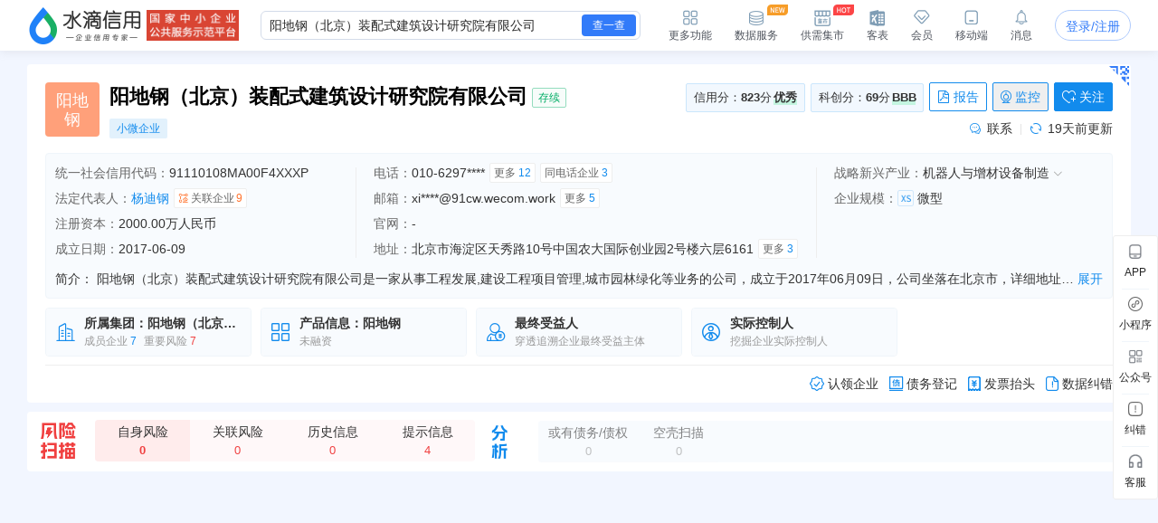

--- FILE ---
content_type: text/html; charset=UTF-8
request_url: https://shuidi.cn/company-8198b66b9708064218fd777f2db85ecb.html
body_size: 28567
content:
<!DOCTYPE html>
<html lang="en">
<head>
    <meta charset="utf-8">
    <meta http-equiv="X-UA-Compatible" content="IE=edge,Chrome=1">
    <meta name="viewport" content="width=device-width, initial-scale=1, user-scalable=no">
    <meta name="renderer" content="webkit">
    <meta http-equiv="content-type" content="text/html; charset=UTF-8">
    <meta name="baidu-site-verification" content="ptBViWChaK" />
    <meta name='360_ssp_verify' content='97e68f5e73627afe543b46a19218182c' />
    <meta name="360-site-verification" content="3214efec4d6c8803951f487c25ff7748" />
    <meta name="shenma-site-verification" content="80bf0295bd6b4fc16cc50ea5335e3455_1644577047">
    <meta name="sogou_site_verification" content="KmKkZJ3DMI" />
    <meta name="shenma-site-verification" content="8d31c3b95a9f8c6caa324debca70de03_1658115048">
    <meta name="msvalidate.01" content="BC2B53A39736D0F2A094B42F0B245E0B" />
    <link rel="manifest" href="https://statichuoshan.shuidi.cn/manifest.json">

        <title>阳地钢（北京）装配式建筑设计研究院有限公司 - 水滴信用</title>

            <meta name="description" content="水滴信用提供阳地钢（北京）装配式建筑设计研究院有限公司的最新工商信息，官网地址，信用信息，法律诉讼，风险信息，电话，法人杨迪钢简历，对外投资，财务状况等各维度数据，让您对阳地钢（北京）装配式建筑设计研究院有限公司有最直观的认识！"/>
                <meta name="keywords" content="阳地钢（北京）装配式建筑设计研究院有限公司,阳地钢"/>
    
                <meta property="og:type" content="article" />
            <meta property="og:image" content="https://staticcdn.shuidi.cn/images/logo.png" />
            <meta property="og:release_date" content="" />
            <meta property="og:title" content="阳地钢（北京）装配式建筑设计研究院有限公司 - 水滴信用" />
            <meta property="og:description" content="工程和技术研究与试验发展；建设工程项目管理；城市园林绿化；包装装潢设计；企业管理咨询；承办展览展示活动；电脑动画设计；企业策划、设计；工程勘察；工程设计。（企业依法自主选择经营项目，开展经营活动；工程勘察、工程设计以及依法须经批准的项目，经相关部门批准后依批准的内容开展经营活动；不得从事本市产业政策禁止和限制类项目的经营活动。）" />
            <meta name="mobile-agent" content="format=html5;url=https://shuidi.cn/index.html#/enterprise-detail?digest=8198b66b9708064218fd777f2db85ecb" />
            <meta itemprop="image" content="https://staticcdn.shuidi.cn/images/logo.png" />
        
                        <link rel="canonical" href="https://shuidi.cn/company-8198b66b9708064218fd777f2db85ecb.html" />
                    <link rel="alternate" media="only screen and(max-width: 640px)" href="https://m.shuidi.cn/company-8198b66b9708064218fd777f2db85ecb.html" />
            
    <link rel="stylesheet" rev="stylesheet" href="//sourcehuoshan.shuidi.cn/shuidi/resource/css/Shuidi_Archives_DetailShelf.css?v=202601211630&https" type="text/css"/>
        <link rel="shortcut icon" href="//staticjs.shuidi.cn/shuidi/images/favicon.ico" />
    
            <link rel="stylesheet" href="//staticjs.shuidi.cn/layui/css/layui1.css" type="text/css">
            <link rel="stylesheet" href="//staticjs.shuidi.cn/shuidireact/boxtabledetailshelf/boxtabledetailshelf.css?v=202601211630" type="text/css">
    </head>
<body>
<div class="mask"></div>
<input type="hidden" value="" id="accountName">
<input type="hidden" name="monitor_num" value="0">
<input type="hidden" value="0" id="detail-header-vip">
<input type="hidden" value="//staticjs.shuidi.cn/" id="basic_image_url">
<input type="hidden" name="notice_type" value="">

<div class="shuidi-header-container-box" style="">
    <div class="shuidi-header-container-box-content">
        <div class="shuidi-header-container">
            <div class="shuidi-header-logo-container">
                <div class="shuidi-header-logo-box">
                    <a class="home-href" title="水滴信用" href="https://shuidi.cn/">
                        <img draggable="false" class="logo-img real-logo"  src="//staticjs.shuidi.cn/shuidi/images/home/shuidi-logo-174.png" alt="水滴信用-企业信用信息查询平台-查企业-查老板-查风险" />
                    </a>
                </div>
                <div class="shuidi-header-logo-subTitle">
                                            <img src="//staticjs.shuidi.cn/shuidi/images/home/shuidi-logo-subtitle1.png" class="logo-img shuidi-logo-subtitle" alt="">
                                    </div>
                <!-- <div class="shuidi-header-logo-tohome shuidi-header-section">
                    <div class="shuidi-header-icon">
                        <img src="//staticjs.shuidi.cn/applicationBox/home-icon1.png" class="shuidi-header-icon-img">
                        <img src="//staticjs.shuidi.cn/applicationBox/home-active-icon1.png" class="shuidi-header-icon-img-active">
                    </div>
                    <div class="shuidi-header-text">首页</div>
                </div> -->
            </div>
                        <div class="shuidi-header-search-container">
                <div class="shuidi-header-search-box">
                    <!-- <div class="shuidi-header-search-selectsearchtype">
                        <span class="shuidi-header-showsearchtype"><span class="shuidi-header-showsearchtype-text" data-searchtype="all">全部</span><img src="//staticjs.shuidi.cn/shuidi/images/home/dropdown.png" class="shuidi-header-showsearchtype-down-arrow" alt=""></span>
                        <div class="shuidi-header-search-selectbox">
                            <div class="shuidi-header-search-selectitem shuidi-header-search-type all" data-searchtype="all" data-text="全部" >全部</div>
                            <div class="shuidi-header-search-selectitem shuidi-header-search-type companyContent" data-searchtype="companyContent" data-text="查企业">查企业</div>
                            <div class="shuidi-header-search-selectitem shuidi-header-search-type personContent" data-searchtype="personContent" data-text="查老板">查老板</div>
                            <div class="shuidi-header-search-selectitem shuidi-header-search-type riskContent" data-searchtype="riskContent" data-text="法律诉讼">法律诉讼</div>
                            <div class="shuidi-header-search-selectitem shuidi-header-search-type bidContent" data-searchtype="bidContent" data-text="查招标">查招标</div>
                        </div>
                    </div> -->
                    <div class="shuidi-header-search-input top_search">
                        <form id="topSearchForm">
                            <!--通用搜索框-->
                                                        <input id="topSearchFormInput" class="search-key" type="text" placeholder="请输入企业名、品牌名等关键词..." value="阳地钢（北京）装配式建筑设计研究院有限公司" />
                        </form>
                    </div>
                    <div class="shuidi-header-search-icon">
                        查一查
                    </div>
                </div>
                <!-- <div class="shuidi-header-search-toAdvance">
                    <a class="shuidi-header-search-muti_search" href="/advancesearch"><div class="shuidi-header-search-muti-text">高级</div><div class="shuidi-header-search-muti-text" style="margin-top: 14px;">查询</div></a>
                </div> -->
            </div>
            
            <div class="shuidi-header-userinfo-container">
                <div class="shuidi-header-userinfo-more shuidi-header-section">
                    <div class="shuidi-header-icon">
                        <img src="//staticjs.shuidi.cn/applicationBox/morefunc-icon1.png" class="shuidi-header-icon-img">
                        <img src="//staticjs.shuidi.cn/applicationBox/morefunc-active-icon1.png" class="shuidi-header-icon-img-active">
                    </div>
                    <div class="shuidi-header-text">更多功能</div>
                    <div class="shuidi-header-morefunc">
                        <div class="box_title">
                            <span class="box-title-border"></span>
                            <span>更多功能</span>
                        </div>
                        <div class="box_img">
                            <div class="img_unit member_distribution">
                                <img src="//staticjs.shuidi.cn/applicationBox/distribution1.png" width="38" height="38">
                                <span>会员分销</span>
                            </div>
                            <div class="img_unit member_investPromotion">
                                <img src="//staticjs.shuidi.cn/applicationBox/business-logo.png" width="38" height="38">
                                <span>渠道招商</span>
                            </div>
                            <div class="img_unit shuidi-header-userinfo-freearea">
                                <img src="//staticjs.shuidi.cn/applicationBox/freearea-icon.png" width="38" height="38">
                                <span>免费专区</span>
                            </div>
                            <div class="img_unit secretary hide-model">
                                <img src="//staticjs.shuidi.cn/applicationBox/xyxm1.png" width="38" height="38">
                                <span>信用小秘</span>
                            </div>
                            <div class="img_unit multi_search">
                                <img src="//staticjs.shuidi.cn/applicationBox/header-mulsearch-icon.png" width="38" height="38">
                                <span>批量查询</span>
                            </div>
                            <div class="img_unit header_bidding">
                                <img src="//staticjs.shuidi.cn/applicationBox/header-bidding-icon.png" width="38" height="38">
                                <img src="//staticjs.shuidi.cn/shuidi/images/archives/icon-jg-4.png" width="23" height="12"  style="position:absolute;top:0;right:4px;">
                                <span>查招投标</span>
                            </div>
                            <div class="img_unit header_latest_company">
                                <img src="//staticjs.shuidi.cn/applicationBox/header-latestcompany.png" width="38" height="38">
                                <img src="//staticjs.shuidi.cn/shuidi/images/archives/icon-jg-4.png" width="23" height="12"  style="position:absolute;top:0;right:4px;">
                                <span>新增企业</span>
                            </div>

                            <!-- <div class="img_unit header_custom_table">
                                <img src="//staticjs.shuidi.cn/applicationBox/kebiao.png" width="38" height="38">
                                <img src="//staticjs.shuidi.cn/shuidi/images/archives/icon-jg-4.png" width="23" height="12"  style="position:absolute;top:0;right:4px;">
                                <span>客表</span>
                            </div> -->
                            <div class="img_unit header-advance-search">
                                <img src="//staticjs.shuidi.cn/applicationBox/header-advance-search.png" width="38" height="38">
                                <span>高级查询</span>
                            </div>
                        </div>
                        <div class="box_title">
                            <span class="box-title-border"></span>
                            <span>数据解决方案</span>
                        </div>
                        <div class="box_img">
                            <div class="img_unit data-serve">
                                <img src="//staticjs.shuidi.cn/applicationBox/header-data-serve-icon.png" width="38" height="38">
                                <img src="//staticjs.shuidi.cn/shuidi/images/archives/icon-jg-3.png" width="23" height="12"  style="position:absolute;top:0;right:4px;">
                                <span>数据库</span>
                            </div>
                            <div class="img_unit api-router">
                                <img src="//staticjs.shuidi.cn/applicationBox/api1.png" width="38" height="38">
                                <img src="//staticjs.shuidi.cn/shuidi/images/archives/icon-jg-3.png" width="23" height="12"  style="position:absolute;top:0;right:4px;">
                                <span>API接口</span>
                            </div>
                            <div class="img_unit header-ai">
                                <img src="//staticjs.shuidi.cn/applicationBox/header-ai.png" width="38" height="38">
                                <span>水滴AI</span>
                            </div>
                        </div>
                    </div>
                </div>
                <div class="shuidi-header-userinfo-dataserve shuidi-header-section">
                    <div class="shuidi-header-icon">
                        <img src="//staticjs.shuidi.cn/applicationBox/header-dataserve.png" class="shuidi-header-icon-img">
                        <img src="//staticjs.shuidi.cn/applicationBox/header-active-dataserve.png" class="shuidi-header-icon-img-active">
                        <span class="shuidi-header-hot-icon">
                        <img src="//staticjs.shuidi.cn/applicationBox/new_tip2.png" class="shuidi-header-hot-icon">
                        </span>
                    </div>
                    <div class="shuidi-header-text">数据服务</div>
                </div>
                <div class="shuidi-header-userinfo-trade-market shuidi-header-section">
                    <div class="shuidi-header-icon">
                        <img src="//staticjs.shuidi.cn/applicationBox/trade-market-icon.png" class="shuidi-header-icon-img">
                        <img src="//staticjs.shuidi.cn/applicationBox/trade-market-active-icon.png" class="shuidi-header-icon-img-active">
                        <span class="shuidi-header-hot-icon">
                        <img src="//staticjs.shuidi.cn/applicationBox/hot-icon.png" class="shuidi-header-hot-icon">
                        </span>
                    </div>
                    <div class="shuidi-header-text">供需集市</div>
                    <div class="shuidi-header-trade-market">
                        <img src="//staticjs.shuidi.cn/applicationBox/trade-market-hover-2.png" width="250" height="156">
                    </div>
                    <!-- 采购消息提示弹窗 -->
                    <div class="shuidi-header-trade-market-pop">
                        <div class="popup-header">
                            <div class="header-text">
                                <img class="icon-notice" 
                                    src="//staticjs.shuidi.cn/shuidi/images/credit-merchant/market-pop/notice-white-icon.png"
                                    alt="icon">
                                您收到一条采购单
                            </div>
                            <img class="icon-close" 
                                src="//staticjs.shuidi.cn/shuidi/images/credit-merchant/market-pop/close-white-icon.png"
                                alt="icon">
                        </div>
                        
                        <div class="popup-content">
                            <div class="purchase-title">
                                <span class="title-text">需采购</span>
                                <span class="product-name"></span>
                                <span class="tag-urgent"></span>
                                <span class="tag-status"></span>
                            </div>
                            
                            <div class="user-info">
                                <div class="info-item">
                                    <img class="icon-user" 
                                        src="//staticjs.shuidi.cn/shuidi/images/credit-merchant/market-pop/person-icon.png"
                                        alt="icon">
                                    <span class="person-name"></span>
                                </div>
                                <div class="info-item">
                                    <img class="icon-user" 
                                        src="//staticjs.shuidi.cn/shuidi/images/credit-merchant/market-pop/phone-icon.png"
                                        alt="icon">
                                    <span class="phone-number"></span>
                                </div>
                            </div>

                            <div class="user-info">
                                <div class="info-item">
                                    <img class="icon-user" 
                                        src="//staticjs.shuidi.cn/shuidi/images/credit-merchant/market-pop/content-icon.png"
                                        alt="icon">
                                    <span class="info-item-text"></span>
                                </div>
                            </div>
                        </div>
                        
                        <div class="popup-footer">
                            <div class="view-more">到供需集市查看详情及更多商机</div>
                            <a class="icon-arrow-box" href="/creditmerchant">
                                立即前往
                                <img class="icon-arrow" 
                                        src="//staticjs.shuidi.cn/shuidi/images/credit-merchant/market-pop/arrow-blue-icon.png"
                                        alt="icon">
                            </a>
                        </div>
                    </div>
                    <!-- 通用供需集市引导弹窗 -->
                    <div class="common-guide-pop">
                        <div class="popup-header">
                            <img class="icon-close" src="//staticjs.shuidi.cn/shuidi/images/credit-merchant/market-pop/common-pop-close.png" alt="icon">
                        </div>
                        <div class="popup-content">
                            <img class="icon-notice" src="//staticjs.shuidi.cn/shuidi/images/credit-merchant/market-pop/notice-icon.png" alt="icon">
                            <div class="common-guide-content">这里是内容区域</div>
                            <div class="popup-footer">
                                找客户
                            </div>
                        </div>
                    </div>
                </div>
                <div class="shuidi-header-userinfo-kebiao shuidi-header-section">
                    <div class="shuidi-header-icon">
                        <img src="//staticjs.shuidi.cn/applicationBox/header-kebiao.png" class="shuidi-header-icon-img">
                        <img src="//staticjs.shuidi.cn/applicationBox/header-active-kebiao.png" class="shuidi-header-icon-img-active">
                        <span class="shuidi-header-kebiao-count">11</span>
                    </div>
                    <div class="shuidi-header-text">客表</div>
                </div>
                <div class="shuidi-header-userinfo-vip shuidi-header-section">
                                            <a href="javascript:;" class="headerVipIcon headerVip-nologin">
                            <div class="shuidi-header-icon">
                                <img src="//staticjs.shuidi.cn/applicationBox/member-icon1.png" class="shuidi-header-icon-img">
                                <img src="//staticjs.shuidi.cn/applicationBox/member-active-icon1.png" class="shuidi-header-icon-img-active">
                            </div>
                            <div class="shuidi-header-text">会员</div>
                        </a>
                                        <div class="memberBenefits">
                        <img src="//staticjs.shuidi.cn/shuidi/images/businessOwner/vipPop.png" alt="">
                                                    <a href="javascript:;" class="headerVip headerVip-nologin"></a>
                                            </div>
                    
                </div>
                <div class="shuidi-header-userinfo-app shuidi-header-section">
                    <div class="shuidi-header-icon">
                        <img src="//staticjs.shuidi.cn/applicationBox/headerapp-icon1.png" class="shuidi-header-icon-img">
                        <img src="//staticjs.shuidi.cn/applicationBox/headerapp-active-icon1.png" class="shuidi-header-icon-img-active">
                    </div>
                    <div class="shuidi-header-text">移动端</div>
                    <div class="shuidi-header-app-modal">
                        <div class="box_title">
                            <span class="box-title-border"></span>
                            <span>随时随地使用水滴信用</span>
                        </div>
                        <div class="box_img">
                            <div class="img_unit">
                                <img src="//staticjs.shuidi.cn/shuidi/images/footer/icon_2_2_10241.png" width="120" height="120">
                                <span>水滴信用APP</span>
                            </div>
                            <div class="img_unit">
                                <img src="//staticjs.shuidi.cn/shuidi/images/footer/icon_1_3.png" width="120" height="120">
                                <span>水滴信用小程序</span>
                            </div>
                        </div>
                    </div>
                </div>
                <div class="shuidi-header-userinfo-message shuidi-header-section">
                    <div class="shuidi-header-icon">
                        <img src="//staticjs.shuidi.cn/applicationBox/header-message-icon1.png" class="shuidi-header-icon-img">
                        <img src="//staticjs.shuidi.cn/applicationBox/header-message-active-icon1.png" class="shuidi-header-icon-img-active">
                    </div>
                    <div class="shuidi-header-text">消息</div>
                    <div class="shuidi-message-unread-count"></div>
                    <div class="shuidi-header-message-modal">
                        <div class="shuidi-header-message-header">
                        <span style="font-weight: bold;">消息中心</span>
                        <span style="color:#999999" class="unread-count">（<span class="shuidi-message-unread" style="color:#f43738;padding:0 2px">0</span>条未读）</span>

                            <!-- <span class="checkall-message">全部></span> -->
                        </div>
                        <div class="message-list-box-container">
                            <div class="message-list-empty-box">
                                <img src="//staticjs.shuidi.cn//shuidi/images/newcenter/empty.png" class="message-list-empty-img" alt="">
                                <div class="message-list-empty-text">暂无消息</div>
                            </div>
                        </div>  
                    </div>
                </div>
                <div class="shuidi-header-userinfo-options">
                                            <input type="hidden" id="get_uid" value="0">
                        <div class="shuidi-header-userinfo-nologin">
                            <a class="login-btn" data-position="右上角全局登录" href="javascript:;" style="position:relative;">登录/注册
                                                            </a>
                        </div>
                                    </div>
            </div>
        </div>
    </div>
</div>

<div class="kebiao-copy-dialog">
    <div class="kebiao-dialog-body">
        <div class="kebiao-dialog-body-bg">
            <img src="//staticjs.shuidi.cn/shuidi/images/archives/kebiao-dialog-bg.png" alt="" class="kebiao-dialog-bg" />
        </div>
        <div class="keiao-dialog-content">
            <div class="kebiao-dialog-close">
                <img src="//staticjs.shuidi.cn/shuidi/images/archives/boss-close.png" alt="" class="kebiao-dialog-close-img" />
            </div>
            <div class="kebiao-dialog-title">
                <div class="kebiao-dialog-subtitle">
                    今天已经复制了<span class="kebiao-copycount"></span>条数据，共计花费时间<span class="kebiao-work-time"></span>，打败了<span class="kebiao-red-font">10%</span>的用户
                </div>
                <div class="kebiao-dialog-maintitle">
                    用客表10秒查完所有企业
                </div>
            </div>
            <div class="kebiao-dialog-innercontent">
                <div class="kebiao-dialog-table">
                    <div class="kebiao-dialog-tablehead">
                        <table class="kebiao-dialog-table-content">
                            <thead class="kebiao-dialog-head">
                                <tr>
                                    <th class="kebiao-th-companyname">公司名称</th>
                                    <th class="kebiao-th-copycontent">内容</th>
                                </tr>
                            </thead>
                        </table>
                    </div>
                    <div class="kebiao-dialog-tablebody">
                        <table class="kebiao-dialog-table-content">
                            <tbody class="kebiao-dialog-tbody">
                                <tr>
                                    <td class="kebiao-dialog-companyname"></td>
                                    <td class="kebiao-dialog-copycontent"></td>
                                </tr>
                            </tbody>
                        </table>
                    </div>
                </div>
                <div class="kebiao-dialog-recommend">
                    <img src="//staticjs.shuidi.cn/shuidi/images/archives/recommend-circle.png" class="kebiao-recommend-icon" alt="" />
                    <span class="kebiao-dialog-tip">
                        水滴信用新功能推荐
                    </span>
                </div>
            </div>
            <div class="kebiao-dialog-footer">
                <div class="kebiao-dialog-footer-slogen">
                    <img src="//staticjs.shuidi.cn/shuidi/images/archives/kebiao-slogan-grey.png" class="kebial-slogan-grey" alt="">
                </div>
                <div class="try-kebiao-btn">
                    去试试
                </div>
            </div>
        </div>
    </div>
</div>

<div id="header-height" style="height: 56px; "></div>


<script>
  window.__INITIAL_STATE__ = {"company_name":"阳地钢（北京）装配式建筑设计研究院有限公司","n_company_name":"阳地钢（北京）装配式建筑设计研究院有限公司","province":"北京市","province_str":"北京市海淀区","city":"北京市","credit_no":"91110108MA00F4XXXP","org_code":"MA00F4XX-X","company_code":"110108023569728","company_type":"有限责任公司(自然人投资或控股)","authority":"北京市海淀区市场监督管理局","operation_date":"2017-06-09 至 2047-06-08","business_scope":"工程和技术研究与试验发展；建设工程项目管理；城市园林绿化；包装装潢设计；企业管理咨询；承办展览展示活动；电脑动画设计；企业策划、设计；工程勘察；工程设计。（企业依法自主选择经营项目，开展经营活动；工程勘察、工程设计以及依法须经批准的项目，经相关部门批准后依批准的内容开展经营活动；不得从事本市产业政策禁止和限制类项目的经营活动。）","company_address":"北京市海淀区天秀路10号中国农大国际创业园2号楼六层6161","company_type_list":["有限责任公司"],"employee_no":"企业选择不公示","last_year_report":{"employee_no":"企业选择不公示"},"insurance":{"insurance_amount":"0人","insurance_year":2024},"history_names":null,"real_capital":"1851.000000万人民币","capital_num":2000,"currency":"人民币","digest":"8198b66b9708064218fd777f2db85ecb","capital_display_rule":{"is_display":1,"display_name":"注册资本","capital":"2000.00万人民币"},"logo_info":{"logo_url":"","logo_str":{"logoImgStr":"阳地钢","logoImgColor":"#b16db0"}},"legal_person_info":{"legal_person_caption":"法定代表人","data":[{"legal_person":"杨迪钢","is_personal":1,"digest":"8198b66b9708064218fd777f2db85ecb","ac_num":"9","ac_his_num":"2","has_profile":1}]},"company_status":"存续","message_count":"0","is_black":false,"is_monitor":0,"is_follow":0,"last_update":"2026-01-02","establish_date":"2017-06-09","issue_date":"2024-04-17","industry_src":"机器人与增材设备制造","industries":{"industry_l1_name":"科学研究和技术服务业","industry_l2_name":"研究和试验发展","industry_l3_name":"工程和技术研究和试验发展","industry_l4_name":"工程和技术研究和试验发展"},"chain_info":{"industry_l1_name":"高端装备制造产业","industry_l2_name":"智能制造装备产业","industry_l3_name":"机器人与增材设备制造","industry_l4_name":null},"revoke_info":[],"scale":{"scale":"微型","scale_letter":"XS","scale_desc":"基于大数据模型，结合不同行业企业的经营数据计算形成的L(大型)、M(中型)、S(小型)和XS(微型)四类企业规模分类体系（部分缺乏判定指标或新成立的企业不纳入计算范畴）。"},"intro":"阳地钢（北京）装配式建筑设计研究院有限公司是一家从事工程发展,建设工程项目管理,城市园林绿化等业务的公司，成立于2017年06月09日，公司坐落在北京市，详细地址为：北京市海淀区天秀路10号中国农大国际创业园2号楼六层6161;经国家企业信用信息公示系统查询得知，阳地钢（北京）装配式建筑设计研究院有限公司的信用代码\/税号为91110108MA00F4XXXP，法人是杨迪钢，注册资本为2000.000000万人民币，企业的经营范围为:工程和技术研究与试验发展；建设工程项目管理；城市园林绿化；包装装潢设计；企业管理咨询；承办展览展示活动；电脑动画设计；企业策划、设计；工程勘察；工程设计。（企业依法自主选择经营项目，开展经营活动；工程勘察、工程设计以及依法须经批准的项目，经相关部门批准后依批准的内容开展经营活动；不得从事本市产业政策禁止和限制类项目的经营活动。）","financial":[],"contact_info":{"address_total":3,"email_total":5,"phone_total":12,"phone_contact":"010-6297****","is_show_contact":1,"year_report_email":"xi****@91cw.wecom.work","company_address":"北京市海淀区天秀路10号中国农大国际创业园2号楼六层6161","has_phone":true,"insurance_amount":"0人","insurance_year":2024},"employee":[],"company_score":{"score":"823","level":"优秀"},"kc":{"is_bg":true,"ScoreTo100":"69.3635486981678","industry_level_desc":"BBB"},"official_website":null,"icp_website":[],"shop_num":0,"group_info":{"group_name":"阳地钢（北京）装配式建筑设计研究院有限公司","member_cnt":"7","group_type":"1","group_id":"m198b66b9708064218fd777f2db85ecb","ac_id":"","group_risk_num":7},"product_info":{"product_name":"阳地钢","round":"未融资","product_id":"db44baf166c2392bd6cf116c5f32a56f"},"bid_count_info":{"bid_num":0,"zc_bid_num":0,"dl_bid_num":0,"zb_bid_num":0},"judicial_count":0,"controller_count":1,"beneficial_count":"1","debt_creditor_count":0,"is_main_company":false,"has_stock":0,"visit_limit":1,"shell_count":0,"invoice_info":{"company_name":"阳地钢（北京）装配式建筑设计研究院有限公司","tax_code":"91110108MA00F4XXXP","address":"北京市海淀区天秀路10号中国农大国际创业园2号楼六层6161","phone":"010-68701106","bank_name":"***","bank_account_orig":"***"},"company_tags":{"history_name":[],"company_type":"","sme":"小微企业","soes":"","rongzi":"","stock":[],"technology":[],"certificate":[],"expire_certificate":[],"aaa":"","risk":[],"has_credit_alert":"0"},"show_credit_evaluation":0,"credit_evaluation_year":1,"company_credit_public":0,"has_structure_pic":1,"has_relate_pic":1,"isvip":0,"display_GQ":1};
  window.userNew = 1;
</script>

            <link rel="stylesheet" href="https://staticnpc.shuidi.cn/shuidipcnew/dist_20260119112206/fonts/iconfont.css" />
            <script type="module" crossorigin src="https://staticnpc.shuidi.cn/shuidipcnew/dist_20260119112206/assets/index.js"></script>
            <link rel="modulepreload" crossorigin href="https://staticnpc.shuidi.cn/shuidipcnew/dist_20260119112206/assets/vue-vendor.js">
            <link rel="stylesheet" crossorigin href="https://staticnpc.shuidi.cn/shuidipcnew/dist_20260119112206/assets/index.css"><div class="detail-loans-tips">
    <div class="detail-loans-tips-show">
        <span class="detail-loans-tips-text">
        <span class="detail-loans-tips-text-company"></span>的<span class="detail-loans-tips-text-report">《信贷评估与优化策略报告》</span>已生成，
        <span class="detail-loans-tips-look">点击免费获取   <img class="qrImg" src="//staticjs.shuidi.cn//applicationBox/right-icon.png" /></span>
        </span>
        <span class="detail-loans-tips-close">
            <img class="closeImg" src="//staticjs.shuidi.cn//applicationBox/loan-close.png" />
        </span>
    </div>
</div>
<div class="assistMask2">
    <div class="resultBox">
        <div class="close"></div>
        <div class="button">知道了</div>
        <img class="apiQr" src="" alt="" />
        <img class="qrImg" src="//staticjs.shuidi.cn//applicationBox/loan-bg.png" />
    </div>
</div>

<div class="detail-self" id="detail-self">
        <div class="detailself__cooperation" style="display:none;">
        <div class="detailself__cooperation__content"></div>
        <div class="detailself__cooperation__close"></div>
    </div>
        <div class="detail-content-new-container">
        <div class="detail-content-companyhall-side" id="companyhall-sidemenu">
            <ul style="display: none;">
                <li><a href="/company-8198b66b9708064218fd777f2db85ecb.html">企业信息</a></li>
                <li><a href="/company-8198b66b9708064218fd777f2db85ecb/hall.html">企业展厅</a></li>
            </ul>
        </div>
        <div class="detail-content-box ">
                <!-- 新版需要隐藏 -->
                    <div id="archives"></div>
        
                  <!-- 新版需要隐藏 -->
                    <div style="display: none;" class="adv-box">
            <!-- 未投放广告默认显示 -->
            <div class="recommended-company">
                <div class="recommended-company-logo">
                    <img src="//staticjs.shuidi.cn/shuidi/images/archives/recommendCompanyWithbth.png" alt="">
                </div>
                <div class="recommended-company-content-container ">
                    <div class="recommended-company-arrow recommended-company-arrow-left"><div class="recommended-company-left"></div></div>
                    <div class="recommended-company-content-body">
                        <div class="recommended-company-body" id="recommended-company-body">
                            
                        </div>
                    </div>
                    <div class="recommended-company-arrow recommended-company-arrow-right"><div class="recommended-company-right"></div></div>
                </div>
            </div>
            <!-- 投放广告显示 -->
            <div class="new-recommended-company">
                <div class="leftcontent">
                    <div class="new-left"><img src="//staticjs.shuidi.cn/shuidi/images/archives/qualityenterprise2.png" alt=""></div>
                    <div class="new-left-icon">
                    <div class="hoverimg">
                        <img src="//staticjs.shuidi.cn/shuidi/images/archives/icon-13.png" alt="">
                    </div>
                    <div class="hoverText">不感兴趣</div>
                    </div>
                    <div class="new-center">
                    <div class="new-company_name" id="new-company_name">
                    </div>
                    <div class="company-tag" id="company-tag">
                    </div>
                    <div class="company-content">
                        <div id="company-content-scroll" class="company-content-scroll">
                        </div>
                        <div id="company-content-scroll2" class="company-content-scroll2">
                        </div>
                    </div>
                    </div>
                </div>
                <div class="new-right" id="new-right">
                </div>
            </div>
            <!-- 招商广告 -->
            <div class="investment-promotion">
                <div class="investment-left"><img src="//staticjs.shuidi.cn/shuidi/images/archives/qualityenterprise2.png" alt=""></div>
                <div class="investment-right" id="investment-right">
                    <div class="norecommended"><img src="//staticjs.shuidi.cn/shuidi/images/archives/norecommended.png" alt=""></div>
                    <div class="godetail">
                    <span>在此推荐我的企业，让更多客户看到我</span>
                    <span class="lookdetail">查看详情</span>
                    </div>
                </div>
            </div>
            <!-- 招商广告-大数据服务 -->
            <div class="investment-promotion-data">
                <div class="advert-box">
                    <img class="bg" src="//staticjs.shuidi.cn/shuidi/images/archives/advert-banner-img3.jpg" alt="">
                </div>
            </div>
            <!-- 分流广告 -->
            <div class="shunt-recommended">
                <div class="shuntcontent">
                    <div class="shunt-left"><img src="//staticjs.shuidi.cn/shuidi/images/archives/qualityenterprise2.png" alt=""></div>
                    <div class="shunt-center">
                    <div class="company_name" id="shunt_company_name">
                    </div>
                    <div class="company-tag" id="shunt_company-tag">
                    </div>
                    <div class="company-content">
                        <div id="shunt-content-scroll" class="shunt-content-scroll">
                        </div>
                        <div id="shunt-content-scroll2" class="shunt-content-scroll2">
                        </div>
                    </div>
                    </div>
                </div>
                <div class="shunt-right" id="shunt-right">
                    <div class="bgimg" id="bgimg">
                    <span id="bgtext"></span>
                    </div>
                    <div class="jumpxbh" id="jumpxbh">
                        在此推荐我的企业<br>
                        让更多客户看到我
                    </div>
                </div>
            </div>
            <!-- 全量A/B广告 -->
            <div class="advertisementab">
                <div class="advertisementa"><img src="//staticjs.shuidi.cn/shuidi/images/archives/advertisementA.png" alt=""></div>
                <div class="advertisementb"><img src="//staticjs.shuidi.cn/shuidi/images/archives/advertisementB.png" alt=""></div>
            </div>
            <!-- 全量A/B广告弹窗 -->
            <div class="advbg">
            </div>
            <div class="advABShow">
                <div class="advABShow_line1">
                <span class="tip">提示</span>
                <img id="closebtn" class="closebtn" src="//staticjs.shuidi.cn/shuidi/images/closexiufu.png" alt="">
                </div>
                <div class="advABShow_line2">
                <img src="//staticjs.shuidi.cn/shuidi/images/archives/abclose.png" alt="">
                <span class="sucesstip">申请成功</span>
                </div>
                <div class="advABShow_line3">
                您当前的手机号是<span class="advABShow_phone"></span>，稍后我们服务专员将与您取得联系
                </div>
                <div class="advABShow_line4">
                <!-- <span class="sucessbtn" id="sucessbtn">同意</span> -->
                <span class="refusebtn" id="refusebtn">点错了，谢谢</span>
                </div>
            </div>
          </div>
            
          <div class="detail-shelf-container">
              <div class="detail-content is-hide">
                  <div class="navbar-new"></div>
                  
                  <div class="content_box">
                                                                        <div class="lighting-sidebar" id="m1">
                              <!-- 上市信息 -->
                              <div id="m17" class="m17-box module-box">
                                  <ul class="flex-box new-menu"></ul>
                                  <div class="moduleEmpty">
                                      <img src="//staticjs.shuidi.cn/shuidi/images/archives/empty-pic.jpg" alt="" class="empty_pic">
                                      <span class="empty_text">截止目前暂无上市信息</span>
                                  </div>
                                  <div class="table-slot page-item-containter">
                                      <div class="detailDevelop" id="react-box0"></div>
                                  </div>
                              </div>
                              <div id="m11" class="m11-box module-box">
                                <ul class="flex-box new-menu"></ul>
                                <div class="moduleEmpty">
                                    <img src="//staticjs.shuidi.cn/shuidi/images/archives/empty-pic.jpg" alt="" class="empty_pic">
                                    <span class="empty_text">截止目前暂无公司背景信息</span>
                                </div>
                                <!--工商信息-->
                                <div class="page-item-containter">
                                    <div id="m01" class="chart-box">
                                                                                <div class="chart-item is_link" anchor="#m117">
                                            <div class="chart-img-box">
                                                <img src="//staticjs.shuidi.cn/shuidi/shuidi-pc/archives/chart-gx.png" alt="" class="chart-gq">
                                            </div>
                                            <div class="chart-title">股权结构图</div>
                                        </div>
                                                                                                                        <div class="chart-item is_link" anchor="#m118">
                                            <div class="chart-img-box">
                                                <img src="//staticjs.shuidi.cn/shuidi/shuidi-pc/archives/chart-gq.png" alt="" class="chart-gx">
                                            </div>
                                            <div class="chart-title">关系图谱</div>
                                        </div>
                                                                            </div>

                                    <!--旅行社资质-->
                                    <div id="m110" class="lighting-sidebar">
                                                                            </div>

                                    <!--1工商信息-->
                                    <div id="m111" class="lighting-sidebar">
                                        <h2 class="l-title clearfix">工商信息
                                            <span class="history_link history-anchor is_link" anchor="#h141" data-satPoint="历史工商信息" data-group="工商信息">
                                                <img class="" src="//staticjs.shuidi.cn/shuidi/images/archives/icon-21.png" style="width:12px; height:auto;margin-top:-2px;">
                                                查看历史工商信息
                                            </span>
                                            <img class="table_logo right ml_4" src="//staticjs.shuidi.cn/shuidi/images/detail_1_1.jpg">
                                            <div class="field-research-entrance-box" id="fieldResearchEntranceBox">
                                                <img class="warn-blue-icon" src="//staticjs.shuidi.cn/shuidi/images/detail/wran-blue-icon.png">
                                                信息不准确？向平台反馈，免费领取SVIP会员
                                                <img class="arrow-right-black-icon" src="//staticjs.shuidi.cn/shuidi/images/detail/arrow-right-black-icon.png">
                                            </div>
                                        </h2>
                                        <div class="detail-info">
                                            <table class="table1 bd-botm0">
                                                <tr>
                                                    <td class="t-bg" style="text-align: center" colspan="3">法定代表人</td>
                                                </tr>
                                                <tr>
                                                    <td class="td_faren" colspan="3">
                                                        <div class="row-one">
                                                            <div class="fr-box">
                                                                <div class="boxL">
                                                                        <div class="words-logo" style="width:60px;height:60px;background:rgba(125,179,217);border-radius:8%;overflow:hidden;position:relative;">
        <div style="position:absolute;width:100%;height:100%;display:flex;flex-flow:row wrap;justify-content:center;align-items:center;text-align:center;word-break:break-all;word-wrap:break-word;box-sizing:border-box;font-size:24px;color:#fff;padding:6px;">
            <div style="min-width:34%">杨</div>        </div>
    </div>
                                                                </div>
                                                                <div class="boxR">
                                                                    <div>
                                                                                                                                                    <a href="/person/5p2o6L%2Bq6ZKi_8198b66b9708064218fd777f2db85ecb.html" class="boxR-name toPerson cur login-pop-xcx" style="color:#333"  position="法定代表人" data-position2="工商信息法人姓名" target="_blank">杨迪钢</a>
                                                                            <a href="/person/5p2o6L%2Bq6ZKi_8198b66b9708064218fd777f2db85ecb.html" class="boxR-btn   cur login-pop-xcx hide-model table-download-resume">下载简历</a>
                                                                            <div class="company-count">
                                                                                <a href="/person/5p2o6L%2Bq6ZKi_8198b66b9708064218fd777f2db85ecb.html" class="company-count-one  cur login-pop-xcx" data-name="杨迪钢" target="_blank" position="法定代表人" data-position2="工商信息法人企业数">关联<span class="no1 relateNum"></span>家企业 ></a>
                                                                                <!-- <div class="company-count-two"><span class="no1"></span>个合作人 ></div> -->
                                                                            </div>
                                                                                                                                            </div>

                                                                </div>
                                                            </div>
                                                            <!-- <div class="box-gujia">

                                                            </div> -->
                                                        </div>
                                                        <div class="row-two"></div>
                                                    </td>
                                                </tr>
                                            </table>
                                            <table class="table1" style="border-top: 0" data-satPoint="工商基本信息" data-group="工商信息">
                                                                                                <tr>
                                                    <td class="t-wt3 t-bg">注册资本</td>
                                                                                                        <td class="capital-detail" data-capital="2000" data-currency="人民币">2000.00万人民币</td>
                                                    <td class="t-wt1 t-bg">实缴资本</td>
                                                    <td colspan="3">
                                                        1851.00万人民币                                                    </td>
                                                </tr>
                                                                                                <tr>
                                                    <td class="t-wt3 t-bg">统一社会信用代码</td>
                                                    <td class="hover_copy"><span class="hover_copy_txt">91110108MA00F4XXXP</span><span class="hover_copy_click" data-copyContent="91110108MA00F4XXXP">复制</span></td>
                                                    <td class="t-wt1 t-bg">组织机构代码</td>
                                                    <td class="hover_copy"><span class="hover_copy_txt">MA00F4XX-X</span><span class="hover_copy_click" data-copyContent="MA00F4XX-X">复制</span></td>
                                                    <td class="t-wt1 t-bg">工商注册号</td>
                                                    <td class="hover_copy"><span class="hover_copy_txt">110108023569728</span><span class="hover_copy_click" data-copyContent="110108023569728">复制</span></td>
                                                </tr>
                                                <tr>
                                                    <td class="t-wt3 t-bg">经营状态</td>
                                                                                                            <td>存续</td>
                                                                                                        <td class="t-wt3 t-bg">行业</td>
                                                    <td class="industry-detail" data-industry="研究和试验发展">研究和试验发展</td>
                                                    <td class="t-wt1 t-bg">企业类型</td>
                                                    <td>有限责任公司(自然人投资或控股)</td>
                                                </tr>
                                                <tr>
                                                    <td class="t-wt3 t-bg">所属地区</td>
                                                    <td class="province-detail" data-province="北京市海淀区">北京市海淀区</td>
                                                    <td class="t-wt1 t-bg">登记机关</td>
                                                    <td>北京市海淀区市场监督管理局</td>
                                                    <td class="t-wt3 t-bg">核准日期</td>
                                                    <td class="hover_copy">
                                                                                                                <span class="vip-mask-point" data-field="issue_date">
                                                            <img src="//staticjs.shuidi.cn/shuidi/images/svip_vip/svip-point-mask.png" alt="" class="vip-mask-point-icon" />
                                                        </span>
                                                                                                            </td>
                                                </tr>
                                                <tr>
                                                    <td class="t-wt3 t-bg">营业期限</td>
                                                    <td>2017-06-09 至 2047-06-08</td>
                                                    <td class="t-wt1 t-bg">人员规模</td>
                                                    <td>
                                                        <span>企业选择不公示</span>
                                                        <span class="field-research-enter" position="真实规模按钮">
                                                            真实规模
                                                            <img src="//staticjs.shuidi.cn/shuidi/images/archives/view-search-blue-icon.png" alt="" class="view-search-blue-icon">
                                                        </span>
                                                    </td>
                                                    <td class="t-wt1 t-bg">参保人数</td>
                                                    <td>
                                                        <div style="display: flex;flex-flow: row nowrap;align-items: center;gap: 10px;">
                                                            <span>0人</span>
                                                                                                                                                                                            <a href="/annual-reports?digest=8198b66b9708064218fd777f2db85ecb&report_year=2024" target="_blank" class="report-btn">(2024年报)</a>
                                                                                                                        <div class="btn-chart" data-text="参保人数趋势图"></div>
                                                        </div>

                                                    </td>
                                                </tr>
                                                <tr>
                                                    <td class="t-wt3 t-bg">曾用名</td>
                                                    <td colspan="3">-</td>
                                                    <td class="t-wt1 t-bg">成立日期</td>
                                                    <td class="createTime-detail hover_copy" data-createTime="2017-06-09"><span class="hover_copy_txt">2017-06-09</span><span class="hover_copy_click" data-copyContent="2017-06-09">复制</span></td>
                                                </tr>
                                                <tr>
                                                    <td class="t-wt3 t-bg">企业地址</td>
                                                    <td class="hover_copy" colspan="5">
                                                        <span class="hover_copy_txt">北京市海淀区天秀路10号中国农大国际创业园2号楼六层6161</span>
                                                        <span class="field-research-enter" position="真实经营地址按钮">
                                                            真实经营地址
                                                            <img src="//staticjs.shuidi.cn/shuidi/images/archives/view-search-blue-icon.png" alt="" class="view-search-blue-icon">
                                                        </span>
                                                        <span class="hover_copy_click" data-copyContent="北京市海淀区天秀路10号中国农大国际创业园2号楼六层6161">复制</span>
                                                    </td>
                                                </tr>
                                                <tr>
                                                    <td class="t-wt3 t-bg">经营范围</td>
                                                    <td class="hover_copy" colspan="5"><span class="hover_copy_txt">工程和技术研究与试验发展；建设工程项目管理；城市园林绿化；包装装潢设计；企业管理咨询；承办展览展示活动；电脑动画设计；企业策划、设计；工程勘察；工程设计。（企业依法自主选择经营项目，开展经营活动；工程勘察、工程设计以及依法须经批准的项目，经相关部门批准后依批准的内容开展经营活动；不得从事本市产业政策禁止和限制类项目的经营活动。）</span><span class="hover_copy_click" data-copyContent="工程和技术研究与试验发展；建设工程项目管理；城市园林绿化；包装装潢设计；企业管理咨询；承办展览展示活动；电脑动画设计；企业策划、设计；工程勘察；工程设计。（企业依法自主选择经营项目，开展经营活动；工程勘察、工程设计以及依法须经批准的项目，经相关部门批准后依批准的内容开展经营活动；不得从事本市产业政策禁止和限制类项目的经营活动。）">复制</span></td>
                                                </tr>
                                            </table>
                                        </div>
                                    </div>

                                    <!--股权结构-->
                                                                            <div class="ownership-structure lighting-sidebar" id="m117">
                                            <h2 class="l-title clearfix">股权结构
                                                <img class="table_logo right" src="//staticjs.shuidi.cn/shuidi/images/detail_1_1.jpg">
                                            </h2>
                                            <div class="detail-info">
                                                                                                    <div class="relation-title m117-title m117-box">
                                                        <a href="javascript:;" class="view-details">
                                                            <div class="rt-btn">
                                                                <img class="icon-19" src="//staticjs.shuidi.cn/shuidi/images/archives/icon-19.png">
                                                                全屏查看
                                                            </div>
                                                        </a>
                                                    </div>
                                                    <div class="inner m117-box">
                                                        <div class="display-tupu">
                                                            <div class="comp item fold pad_20">
                                                                <p class="title m117-title"></p>
                                                            </div>
                                                            <div class="child"></div>
                                                        </div>

                                                        <div class="bottom">
                                                            <div class="bg_red"></div>
                                                            <p>大股东</p>
                                                            <div class="bg_organ"></div>
                                                            <p>企业股东</p>
                                                            <div class="bg_green"></div>
                                                            <p>自然人股东</p>
                                                        </div>
                                                    </div>
                                                    <div class="notvip-new" id="vipay-gqjg" data-satPoint="股权结构" data-group="股权信息"></div>
                                                    <div class="add-bd2 add-pd2 clearfix m117-none">
                                                        <div class="no-found ownership-no-found">-</div>
                                                    </div>
                                                                                                <div class="table-foot-tip">股权结构图由水滴信用基于公共信用信息利用大数据分析引擎独家生成，仅供参考，不代表水滴信用的任何明示、暗示之观点或保证。</div>
                                            </div>
                                        </div>
                                    
                                    <!--股东信息-->
                                    <div id="react-box1"></div>

                                    <!--控制企业-->
                                    <div class="invest-abroad lighting-sidebar" id="mz110">
                                        <h2 class="l-title clearfix">
                                            <span>控制企业</span>
                                            <span class="col_link ml_4" id="mz110-total"></span>
                                            <span class="question-add question-add-style">
                                                <i>控制企业展示公司或自然人直接或间接拥有其疑似实际控制权的企业。仅供用户参考，该成果不代表水滴信用的任何明示、暗示之观点或保证。</i>
                                            </span>
                                            <img class="table_logo right" src="//staticjs.shuidi.cn/shuidi/images/detail_1_1.jpg">
                                        </h2>
                                                                                    <div class="pop-container pop-container-110" id="mz110-container-login"></div>
                                                                            </div>
                                        
                                    <!-- 实际控制人、受益所有人 -->
                                    <div id="react-box2"></div>

                                    <!--变更记录-->
                                                                            <div id="m119" data-satPoint="变更记录" data-group="工商信息">
                                            <h2 class="l-title clearfix"><span>变更记录</span>
                                                <span class="col_link ml_4">5</span>

                                                <img class="table_logo right" src="//staticjs.shuidi.cn/shuidi/images/detail_1_1.jpg">
                                                <a href="javascript:;" class="l-title-export changes-export">导出</a>
                                            </h2>
                                                                                        <div class="pop-container pop-container-119" id="mz119-container-login"></div>
                                                                                </div>
                                    
                                    <!--企业年报-->
                                    <div class="annual-reports lighting-sidebar" id="m1111" style="display: none">
                                        <h2 class="l-title clearfix">
                                            <span>企业年报</span>
                                            <span class="col_link ml_4" id="reportCount">0</span>
                                            <img class="table_logo right" src="//staticjs.shuidi.cn/shuidi/images/detail_1_1.jpg">
                                        </h2>
                                        <div class="annual-reports-info" data-satPoint="企业年报" data-group="工商信息">
                                                                                            <!--正常显示-->
                                                <div class="annual-reports-title" data-satPoint="企业年报" data-group="工商信息">
                                                    <ul>
                                                        <li>
                                                            <div class="annual-reports-one">序号</div>
                                                            <div class="annual-reports-two">报送年度</div>
                                                            <div class="annual-reports-three">填报时间</div>
                                                            <div class="annual-reports-action">操作</div>
                                                        </li>
                                                    </ul>
                                                </div>
                                                <div class="annual-reports-item">
                                                    <ul>
                                                    </ul>
                                                </div>
                                                                                    </div>
                                    </div>

                                    <!-- 工商自主公示 -->
                                    <!--分支机构-->
                                    <div id="DetailShelf-table-box"></div>

                                    <!--同业分析-->
                                                                            <div class="tongye lighting-sidebar" id="m120">
                                            <h2 class="l-title clearfix">同业分析
                                                <img class="table_logo right" src="//staticjs.shuidi.cn/shuidi/images/detail_1_1.jpg">
                                            </h2>
                                            <div class="tyfx-container" style="min-height: 390px">
                                                <div class="notvip-new" id="vipay-tyfx" data-satPoint="同业分析" data-group="经营情况"></div>
                                                <div class="tyfx-main clearfix">
                                                    <ul class="tym-left">
                                                        <li class="tyml-items active" data-tag="1">
                                                            注册资本（全国）
                                                        </li>
                                                        <li class="tyml-items" data-tag="2">
                                                            注册资本（全省）
                                                        </li>
                                                        <li class="tyml-items" data-tag="3">
                                                            同业地位（全国）
                                                        </li>
                                                        <li class="tyml-items" data-tag="4">
                                                            同业地位（全省）
                                                        </li>
                                                        <li class="tyml-items" data-tag="5">
                                                            进入市场时期（全国）
                                                        </li>
                                                        <li class="tyml-items" data-tag="6">
                                                            进入市场时期（全省）
                                                        </li>
                                                        <li class="tyml-items" style="display: none" data-tag="7">
                                                            同业企业所在地地域分布
                                                        </li>
                                                        <li class="tyml-items" style="display: none" data-tag="8">
                                                            同行业资金地域分布
                                                        </li>
                                                    </ul>
                                                    <div class="tym-right" data-satPoint="同业分析2" data-group="经营情况">
                                                        <div class="tymi-list">
                                                        </div>
                                                        <div class="tymi-chart" id="tymiChart">

                                                        </div>
                                                    </div>
                                                </div>
                                            </div>
                                        </div>
                                    
                                    <!--企业成长性分析-->
                                    <div class="shebao lighting-sidebar" id="m1112">
                                        <h2 class="l-title clearfix">企业成长性分析
                                            <img class="table_logo right" src="//staticjs.shuidi.cn/shuidi/images/detail_1_1.jpg">
                                        </h2>
                                        <div class="shebao-main">
                                            <ul class="sb-tabs">
                                                <li class="sbt-items active" data-tag="2">
                                                    注册资本变迁
                                                </li>
                                                <li class="sbt-items" data-tag="3">
                                                    分支机构数量
                                                </li>
                                            </ul>
                                            <div class="sbrs-container" style="min-height: 390px" data-satPoint="成长性分析" data-group="经营情况">
                                                <div class="notvip-new" id="vipay-sbrs"></div>
                                            </div>
                                        </div>
                                    </div>
                                </div>
                              </div>
                              <div id="m13" class="m13-box module-box">
                                  <ul class="flex-box new-menu"></ul>
                                  <div class="moduleEmpty">
                                      <img src="//staticjs.shuidi.cn/shuidi/images/archives/empty-pic.jpg" alt="" class="empty_pic">
                                      <span class="empty_text">截止目前暂无法律诉讼</span>
                                  </div>
                                  <div class="table-slot"></div>

                                  <!-- 风险移出list -->
                                  <div class="risk-remove-box" id="risk-remove-box">
                                      <div class="head-box">
                                          <img class="img" src="//staticjs.shuidi.cn/shuidi/images/archives/check-world-blue-icon.png" alt="" />
                                          专项报告
                                      </div>
                                      <table>
                                          <thead>
                                              <tr class="head">
                                                  <td class="td1">序号</td>
                                                  <td class="td2">案号</td>
                                                  <td>案由</td>
                                                  <td>当事人身份</td>
                                                  <td class="td4">案件结果</td>
                                                  <td class="td5">分析结果</td>
                                              </tr>
                                          </thead>
                                          <tbody>

                                          </tbody>
                                      </table>
                                  </div>
                              </div>
                              <div id="m12" class="m12-box module-box">
                                  <ul class="flex-box new-menu"></ul>
                                  <div class="moduleEmpty">
                                      <img src="//staticjs.shuidi.cn/shuidi/images/archives/empty-pic.jpg" alt="" class="empty_pic">
                                      <span class="empty_text">截止目前暂无经营风险</span>
                                  </div>
                                  <div class="table-slot"></div>
                              </div>
                              <!-- 公司发展 -->
                              <div id="m16" class="m16-box module-box">
                                  <ul class="flex-box new-menu"></ul>
                                  <div class="moduleEmpty">
                                      <img src="//staticjs.shuidi.cn/shuidi/images/archives/empty-pic.jpg" alt="" class="empty_pic">
                                      <span class="empty_text">截止目前暂无公司发展信息</span>
                                  </div>
                                  <div class="table-slot">
                                      <div class="detailDevelop" id="react-box10"></div>
                                  </div>
                              </div>
                              <div id="m15" class="m15-box module-box">
                                  <ul class="flex-box new-menu"></ul>
                                  <div class="moduleEmpty">
                                      <img src="//staticjs.shuidi.cn/shuidi/images/archives/empty-pic.jpg" alt="" class="empty_pic">
                                      <span class="empty_text">截止目前暂无经营状况信息</span>
                                  </div>
                                  <div class="table-slot"></div>
                              </div>
                              <div id="m14" class="m14-box module-box">
                                  <ul class="flex-box new-menu"></ul>
                                  <div class="moduleEmpty">
                                      <img src="//staticjs.shuidi.cn/shuidi/images/archives/empty-pic.jpg" alt="" class="empty_pic">
                                      <span class="empty_text">截止目前暂无知识产权信息</span>
                                  </div>
                                  <div class="table-slot"></div>
                              </div>
                              <div id="h14" class="h14-box module-box">
                                  <ul class="flex-box new-menu"></ul>
                                  <div class="moduleEmpty">
                                      <img src="//staticjs.shuidi.cn/shuidi/images/archives/empty-pic.jpg" alt="" class="empty_pic">
                                      <span class="empty_text">截止目前暂无历史信息</span>
                                  </div>
                                  <div class="table-slot"></div>
                              </div>
                              <div class="loading-box">
                                  <div class="module-loading">
                                      <div class="loading-box">
                                          <img class="icon-module-loading" src="//staticjs.shuidi.cn/shuidi/images/archives/module-loading.png" alt="shuidi">
                                      </div>
                                      <div>正在加载中，请稍后...</div>
                                  </div>
                              </div>
                            </div>
                                                                                                                                                      </div>
                  <div class="declaration_box">
                      免责声明：由于网络信息更新速度快、来源较多，当您在使用水滴所提供的信息时，企业的信息可能已经发生变更，请在使用水滴提供的信息前，慎重核实，水滴不做任何形式的保证和担保。水滴信息来源于网络，水滴不对内容的真实性、准确性和合法性负责，请用户慎重选择使用该信息。水滴作为信息获取平台不参与用户间因交易而产生的法律纠纷，纠纷由您自行协商解决。
                      投诉方式：<span class="col_link">shuidi@pingansec.com</span>，是处理侵权投诉的专用邮箱，在您的合法权益受到侵害时，请您尽快联系水滴工作人员处理，我们会在5个工作日内给您答复，感谢您对水滴信用的关注与支持！
                  </div>
                                </div>
              <div class="clearfix"></div>
          </div>
            </div>
    </div>

    <div class="risk-notify-dialog">
        <div class="risk-notify-left">
            <img src="//staticjs.shuidi.cn/shuidi/images/detail/risk-notify-icon.png" class="risk-notify-warning-icon" alt="">
            <span class="risk-notify-text">当前企业存在<span class="risk-notify-num"></span>历史风险信息</span>
        </div>
        <div class="risk-notify-options">
            <div class="risk-notify-check-btn">查看</div>
            <div class="risk-notify-reminder-later">稍后提醒</div>
        </div>
    </div>
</div>
</div>

<div class="fixed-adv" style="display: none">
    <span class="close">×</span>
    <div class="hover">
        <img src="//staticjs.shuidi.cn/shuidi/images/detail/adv-qr1.jpg" alt="">
    </div>

</div>
<!--弹框 对外投资-->
<div class="detail-bounced detail-invest" style="display: none">
    <div class="bounced-header">
        <p class="bounced-header-title">欢迎使用<span>查询董监高关联企业</span>功能</p>
        <p class="bounced-header-description">领先技术，排除同名同姓，精准查找<span class="name">徐老大</span>投资或任职的所有公司</p>
        <span class="bounced-icon"></span>
    </div>
    <div class="bounced-contain">
        <p class="bounced-contain-title">董监高关联企业</p>
        <div class="bounced-body">
            <p class="bounced-body-title">报告内容【阳地钢（北京）装配式建筑设计研究院有限公司】-<i class="name">徐老大</i><span>输出格式：PDF</span></p>
            <ul class="bounced-list">
                <li class="bounced-items"> TA在哪些公司担任法定代表人</li>
                <li class="bounced-items"> TA在哪些公司担任哪些职位</li>
                <li class="bounced-items"> TA投资了哪些公司</li>
                <li class="bounced-items"> TA的失信被执行</li>
            </ul>
        </div>
        <div class="bounced-main">
                        <div class="bounced-main-items">
                <p class="bounced-main-title">普通用户扫码查看</p>
                <img src="//staticjs.shuidi.cn/shuidi/images/detail/QRCode3.png" alt=""
                     class="bounced-main-img" style="width: 150px; height: 150px;"/>
                <p class="bounced-main-tip">使用微信扫码体验</p>
            </div>
        </div>
    </div>
</div>

<!--弹框 简历查询-->
<div class="detail-resume detail-bounced" style="display:none">
    <div class="bounced-header">
        <p class="bounced-header-title">欢迎使用<span>董监高关联企业</span>功能</p>
        <p class="bounced-header-description">领先技术，排除同名同姓，精准查找<span class="name">徐老大</span>个人简历信息</p>
        <span class="bounced-icon"></span>
    </div>
    <div class="bounced-contain">
        <p class="bounced-contain-title">企业董监高简历信息</p>
        <div class="bounced-body">
            <p class="bounced-body-title">报告内容【阳地钢（北京）装配式建筑设计研究院有限公司】-<i class="name">徐老大</i><span>输出格式：PDF</span></p>
            <ul class="bounced-list">
                <li class="bounced-items"> TA的任职经历</li>
            </ul>
        </div>
        <div class="bounced-main">
                        <div class="bounced-main-items">
                <p class="bounced-main-title">普通用户扫码查看</p>
                <img src="//staticjs.shuidi.cn/shuidi/images/detail/QRCode3.png" alt=""
                     class="bounced-main-img" style="width: 150px; height: 150px;"/>
                <p class="bounced-main-tip">使用微信扫码体验</p>
            </div>
        </div>
    </div>
</div>


<!--弹框 查询风险事件-->
<div class="detail-risk detail-bounced" style="display: none;">
    <div class="bounced-header">
        <p class="bounced-header-title">欢迎使用<span>查询风险事件</span>功能</p>
        <p class="bounced-header-description">企业风险事件由水滴信用深度挖掘企业关系独家生成</p>
        <span class="bounced-icon"></span>
    </div>
    <div class="bounced-contain">
        <p class="bounced-contain-title">风险事件</p>
        <div class="risk-body">
            <p class="bounced-risk-title">查询对象【阳地钢（北京）装配式建筑设计研究院有限公司】</p>
            <ul class="risk-list">
                <li>直接风险点</li>
                <li>全部风险点</li>
                <li>最大风险点</li>
            </ul>
            <ul class="risk-list risk-list-num">
                <li></li>
                <li></li>
                <li></li>
            </ul>
        </div>
        <div class="bounced-body">
            <p class="bounced-body-title">报告内容【阳地钢（北京）装配式建筑设计研究院有限公司】-风险事件<span>输出格式：PDF</span></p>
            <ul class="bounced-list">
                <li class="bounced-items">企业多维度风险事件</li>
                <li class="bounced-items">企业各时间风险事件</li>
                <li class="bounced-items">企业最大风险事件</li>
                <li class="bounced-items">企业上下四层关联企业风险事件</li>
            </ul>
        </div>
        <div class="bounced-main">
                        <div class="bounced-main-items">
                <p class="bounced-main-title">普通用户扫码查看</p>
                <img src="//staticjs.shuidi.cn/shuidi/images/detail/QRCode3.png" alt=""
                     class="bounced-main-img" style="width: 150px; height: 150px;"/>
                <p class="bounced-main-tip">使用微信扫码体验</p>
            </div>
        </div>
    </div>
</div>



<!--弹框 查询企业出口数据-->
<div class="detail-outlet detail-bounced" style="display: none">
    <div class="bounced-header">
        <p class="bounced-header-title">欢迎使用<span>查询企业出口数据</span>功能</p>
        <p class="bounced-header-description">为您查询到该企业出口总额及出口趋势信息</p>
        <span class="bounced-icon"></span>
    </div>
    <div class="bounced-contain">
        <p class="bounced-contain-title">企业出口数据</p>
        <div class="bounced-body">
            <p class="bounced-body-title"> 报告内容【xxx贸易有限公司】-外贸出口数据<span>输出格式：PDF</span></p>
            <ul class="bounced-list">
                <li class="bounced-items"> TA的全年出口总额</li>
                <li class="bounced-items"> TA的近期各季度出口额趋势</li>
            </ul>
        </div>
        <div class="bounced-main">
                        <div class="bounced-main-items">
                <p class="bounced-main-title">普通用户扫码查看</p>
                <img src="//staticjs.shuidi.cn/shuidi/images/detail/QRCode3.png" alt=""
                     class="bounced-main-img" style="width: 150px; height: 150px;"/>
                <p class="bounced-main-tip">使用微信扫码体验</p>
            </div>
        </div>
    </div>
</div>

<!--弹框 设置隐私权限-->
<div class="detail-permissions popup-box" style="display: none">
    <div class="permissions-header">
        <span class="permissions-icon close-icon-btn"></span>
    </div>
    <div class="permissions-contain">
        <div class="permissions-main-items">
            <p class="permissions-main-title">企业主认领后，可设置隐私权限</p>
            <p class="permissions-main-title"> 限制用户下载</p>
            <div class="permissions-main-btn" id="addLittle">认领企业</div>
        </div>
        <div class="permissions-main-items">
            <p class="permissions-main-title">普通用户扫码-免费下载</p>
            <p class="permissions-main-title">该企业信用档案-基础版</p>
            <img src="//staticjs.shuidi.cn/shuidi/images/detail/QRCode3.png" alt=""
                 class="permissions-main-img" style="width: 150px; height: 150px;"/>
            <p class="permissions-main-tip">使用微信扫码体验</p>
        </div>
    </div>
</div>

<!--扫描二维码跳到小程序详情页-->
<div class="jump-company-detail popup-box" style="display: none ">
    <i class="detail-popup-icon close-icon-btn"></i>
    <p class="jump-company-title">请扫描二维码</p>
    <div class="popup-qrcode-box" style="margin-top: 15px">
        <img src="//staticjs.shuidi.cn/shuidi/images/detail/QRCode3.png"
             style="width: 150px; height: 150px;"/>
        <p>使用微信扫码体验</p>
    </div>
</div>


<!--1998升级-->
<div class="open-authority-hint vip-upgrade-layer" style="display: none;">
    <i class="detail-popup-icon authority-close-btn"></i>
    <p class="title">该功能仅对权威版用户开放。请留下联系方式，客服尽快与您取得联系</p>
    <div class="clearfix ipt-box">
        <span class="left">姓名</span>
        <input type="text" class="name right">
    </div>
    <div class="clearfix ipt-box">
        <span class="left">联系电话</span>
        <input type="text" class="phone right">
    </div>
    <div class="user-info-alert" style="bottom:90px">请输入正确的姓名和联系电话</div>
    <div class="btn">提交</div>
</div>

<!--198升级-->
<div class="open-vip-bxclusive vip-upgrade-layer" style="display: none;">
    <i class="detail-popup-icon authority-close-btn"></i>
    <p class="title">该功能仅对专享版/权威版用户开放。请留下联系方式，客服尽快与您<br>取得联系</p>
    <div class="clearfix ipt-box">
        <span class="left">姓名</span>
        <input type="text" class="name right">
    </div>
    <div class="clearfix ipt-box">
        <span class="left">联系电话</span>
        <input type="text" class="phone right">
    </div>
    <div class="user-info-alert" style="bottom: 71px;">请输入正确的姓名和联系电话</div>
    <div class="btn">提交</div>
</div>

<!--未认领升级至6998-->
<div class="uncliam-upgrade-vip2 vip-upgrade-layer" style="display:none;">
    <i class="detail-popup-icon authority-close-btn"></i>
    <p class="title">该功能仅对权威版用户开放。请留下联系方式，客服尽快与您取得联系</p>
    <div class="clearfix ipt-box">
        <span class="left">姓名</span>
        <input type="text" class="name right">
    </div>
    <div class="clearfix ipt-box">
        <span class="left">联系电话</span>
        <input type="text" class="phone right">
    </div>
    <div class="user-info-alert" style="bottom: 90px;">请输入正确的姓名和联系电话</div>
    <div class="btn">提交</div>
</div>
<!--未认领升级至1998-->
<div class="uncliam-upgrade-vip1 vip-upgrade-layer" style="display: none;">
    <i class="detail-popup-icon authority-close-btn"></i>
    <p class="title">该功能仅对专享版/权威版用户开放。请留下联系方式，客服尽快与您<br>取得联系</p>
    <div class="clearfix ipt-box">
        <span class="left">姓名</span>
        <input type="text" class="name right">
    </div>
    <div class="clearfix ipt-box">
        <span class="left">联系电话</span>
        <input type="text" class="phone right">
    </div>
    <div class="user-info-alert">请输入正确的姓名和联系电话</div>
    <div class="btn">提交</div>
</div>


<!--只有企业主可编辑提示框-->

<div class="common-box only-company-owner" style="display:none;">
    <i class="detail-popup-icon only-close-btn"></i>
    <p class="only-p1">编辑或修改档案信息</p>
    <p class="only-p2">该功能仅对企业主开放</p>
    <a href="/audit-claim?company_name_digest=8198b66b9708064218fd777f2db85ecb">
        <div class="claim-btn-st claim-btn">认领企业</div>
    </a>
</div>


<!--给已认领不是企业主的提示-->
<div class="common-box give-not-owner" style="display:none;">
    <i class="detail-popup-icon give-close-btn"></i>
    <p class="give-p1">编辑或修改档案信息</p>
    <p>该功能仅对企业主开放</p>
</div>

<!--给未认领提示-->
<div class="common-box only-owner-claim" style="display:none;">
    <i class="detail-popup-icon only-claim-btn"></i>
    <p class="only-p1">上传企业Logo</p>
    <p class="only-p2">该功能仅对企业主开放</p>
    <a href="/audit-claim?company_name_digest=8198b66b9708064218fd777f2db85ecb">
        <div class="claim-btn-st claim-btn">认领企业</div>
    </a>
</div>

<!--企业实力-->
<div class="model talk-detail">
    <div class="title">
        <div class="title_1"></div>
        <i class="close" role="closer"></i>
    </div>
    <ul class="list"></ul>
    <div class="footer">
        <button role="closer">关闭</button>
    </div>
</div>
<!--成功提交信息-->
<div class="success-tip-box" style="display:none;">
    <i class="detail-popup-icon success-close-btn"></i>
    <i class="success-tip"></i>
    <p class="only-p1">已收到了联系方式，客服尽快与您取得联系</p>
</div>
<!--已设置隐私申请下载-->
<div class="apply-download-reason" style="display: none">
    <i class="detail-popup-icon cancel-apply-download-btn"></i>
    <label>企业主已设置隐私设置，需用户提交申请下载</label>
    <span>查看事由</span>
    <textarea id="apply-download-txt" placeholder="最多允许300字"></textarea>
    <div class="apply-reason-btn">
        <a id="apply_download_btn" href="javascript:;">提交</a>
    </div>
    <p class="apply-download-error-tip" style="display: none"></p>
</div>
<div class="report-error-data" style="display: none">
    <i class="detail-popup-icon cancel-report-error-btn"></i>
    <h4>失信被执行</h4>
    <div>数据来源：<p>信用中国，与高法网数据可能存在误差。<br>如果不一致情况，请联系客服，我们将会立即更新。</p></div>
    <form class="report-reason">
        数据有误：
        <ul>
            <li>
                <input class="input-item" type="radio" name="reason" value="1">高法网没有此记录
            </li>
            <li>
                <input class="input-item" type="radio" name="reason" value="2">信息内容有误
            </li>
        </ul>
        <br>
        <a href="javascript:;" class="submit-report-error-btn">提交</a>
        <a href="javascript:;" class="cancel-report-error-btn">取消</a>
    </form>
    <p class="report-error-data-tip" style="display: none">请选择任意一项提交</p>
</div>
<!--已设置隐私申请查看-->
<div class="apply-check-reason" style="display: none">
    <i class="detail-popup-icon cancel-apply-btn"></i>
    <span>查看事由</span>
    <textarea id="apply-check-txt" placeholder="最多允许300字"></textarea>
    <div class="apply-reason-btn">
        <a id="apply_check_btn" href="javascript:;">提交</a>
        <a id="cancel_apply_check_btn" href="javascript:;">取消</a>
    </div>
    <p class="apply-error-tip" style="display: none"></p>
</div>
<!--成功提交申请事由-->
<div class="reason-success-tip-box" style="display:none;">
    <i class="detail-popup-icon reason-success-btn"></i>
    <i class="success-tip"></i>
    <p class="only-p1">已将您的申请反馈给企业主，请留意查看站内通知</p>
</div>
<!--无数据提示-->
<div class="apply-nodata-tip-box" style="display:none;">
    <i class="detail-popup-icon nodata-close-btn"></i>
    <i class="nodata-error-tip"></i>
    <p class="only-p1">您申请查看的内容尚未查见！</p>
</div>

<div class="model request-view">
    <div class="title">
        <div class="title_1">申请查看</div>
        <i class="close" role="closer"></i>
    </div>
    <p class="tip-content">您的申请已提交给企业主，请留意个人中心通知消息</p>
    <div class="footer">
        <button role="closer">关闭</button>
    </div>
</div>
<!--信用证书弹窗-->
<div class="model model-zs model-zs-1" style="z-index:10001; ">
    <i class="close" role="closer"></i>
    <div class="logo-wrap-1">
        <img src="//staticjs.shuidi.cn/shuidi/images/doc/bus-zs_logo2_new.png"/>
    </div>
    <h3>阳地钢（北京）装配式建筑设计研究院有限公司</h3>
    <div class="logo-wrap-6">
        <img src="//staticjs.shuidi.cn/shuidi/images/doc/zs_logo_6_new.png" class="zs"/>
        <p class="logo-6-time">-</p>
    </div>
    <!--<h4>国家发改委大数据信用试点项目</h4><br/>-->
    <h4>企业信用档案库</h4>
    <img src="//staticjs.shuidi.cn/shuidi/images/doc/zs_border.png" class="zs-border"/>
    <h5>信用中国信用信息共享合作单位</h5>
    <div class="logo-wrap-2">
        <label class="label-1">
            <div class="p1">企业大数据信用服务平台</div>
            <div class="p2">与国家公共信用信息中心数据直联共享</div>
            <img class="seal-1" src="//staticjs.shuidi.cn/shuidi/images/seller/bus-zs-1_new.png">
        </label>
        <label>
            <div class="p1">上海凭安征信服务有限公司</div>
            <div class="p2">国家信用体系建设官方合作伙伴</div>
            <img class="seal-2" src="//staticjs.shuidi.cn/shuidi/images/seller/bus-zs-2_new.png">
        </label>
    </div>
</div>

<!--简历内容为空-->
<div class="resume-empty-box" style="display:none;">
    <i class="detail-popup-icon resume-empty-close-btn"></i>
    <p class="resume-empty">您查看的简历，内容尚未查见</p>
</div>

<!--获取最新弹窗-->
<div class="get-latest"></div>



<div class="model common-box rcon-owner-see" style="display:none;">
    <i class="detail-popup-icon only-claim-btn" role="closer"></i>
    <p class="only-p1">查看详情</p>
    <p class="only-p2">该功能仅对企业主开放</p>
</div>
<div class="model common-box ver-owner-see" style="display:none;">
    <i class="detail-popup-icon only-claim-btn" role="closer"></i>
    <p class="only-p1">身份核验中，核验通过后即可查看详情</p>
</div>
<!--公用弹框-->
<div class="model my_model">
    <i class="audit-popup-close close_btn" role="closer">×</i>
    <p class="modal_tit"></p>
    <div class="modal_content">
    </div>
</div>
<!--公用弹框带滚动条-->
<div class="model my_model2">
    <i class="audit-popup-close close_btn" role="closer">×</i>
    <p class="modal_tit"></p>
    <div class="modal_content">
    </div>
</div>

<!--风险详情概览弹窗-->
<div class="model risk-model">
    <span class="clo">×</span>
    <div class="disk-surver">
        <h2>风险识别</h2>
        <p>水滴从 <span class="col_red">25</span> 项风险维度识别出本企业和关联企业的 <span class="col_red risk-totalNum"></span> 件风险事件</p>
        <div class="risk-body">
            <div class="risk-bodyLeft">
                <p class="self"><span class="col_red">自身风险</span>  <span class="self-risk-num"></span> 条 &nbsp;&nbsp;&nbsp;&nbsp;
                    <span class="info-desc"></span></p>
                <p class="relat"><span class="col_red">关联风险</span>  <span class="relat-risk-num"></span> 条 &nbsp;&nbsp;&nbsp;&nbsp;
                    <span class="info-desc"></span></p>
                <p class="major"><span class="col_org">重要信息提醒</span>  <span class="major-info-num"></span> 条 &nbsp;&nbsp;&nbsp;&nbsp;
                    <span class="info-desc">
                        <span class="info1"></span>
                        <span class="info2"></span>
                    </span>
                </p>
            </div>
            <div class="risk-bodyRight">
                <button>查看详情</button>
            </div>
        </div>
    </div>
</div>

<!--未登录弹窗提示-->
<div class="model before-login-model">
    <span class="close-icon"></span>
    <p class="login-title">您正在使用VIP功能 风险识别</p>
    <p class="moreInfoText">登录后查看更多信息</p>
    <img src="//staticjs.shuidi.cn/shuidi/images/before_login1.png" alt="">
    <button>立即登录</button>
</div>

<!-- 下载简历-绑定邮箱 -->
<div class="email-popup">
    <div class="email-popup-box">
        <div class="email-popup-div">
            <i class="close-btn"></i>
            <p class="mail-popup-p">请填写接收简历的邮箱</p>
            <p class="mail-popup-p mail-popup-p2">数据报告准备好后，将发至您填写的邮箱</p>
            <div class="msg-tip"></div>
            <input class="mail-popup-input" type="text" placeholder="请输入邮箱信息">
            <p class="mail-popup-p"></p>
            <div class="mail-popup-btn">
                <a href="javascript:;" class="mail-popup-btn-sure">确认发送</a>
                <a href="javascript:;" class="mail-popup-btn-cancle">取消</a>
            </div>
        </div>
    </div>
</div>

<!-- 最终受益人查无此人弹窗 -->
<div id="zzsyr-kgqy-mask"></div>
<div id="zzsyr-kgqy">
    <div class="zzsyr-kgqy-top">
        <span>提示</span>
        <em></em>
    </div>
    <div class="zzsyr-kgqy-bottom">
        <!-- <img class="zzsyr-kgqy-bottom-img" src="//staticjs.shuidi.cn/shuidi/images/detail3/zzsyr_bg.png">
        <p class="zzsyr-kgqy-bottom-p">当前企业暂无控股企业信息</p>
        <p class="zzsyr-kgqy-bottom-button">本月查看次数已达上限</p> -->
    </div>
</div>

<!-- 导出弹窗 -->
<div class="export-pop">
    <div class="ep-box">
        <div class="ep-box-title">
            <span class="ep-box-title-name">提示</span>
            <em class="ep-box-title-close"></em>
        </div>
        <div class="ep-box-content">
            <img class="ep-box-content-icon" src="//staticjs.shuidi.cn/shuidi/images/detail/export-pop-icon.png" alt="">
            <p class="ep-box-content-notice">导出正在处理中，可至个人中心查看和下载</p>
        </div>
        <div class="ep-box-bottom">
            <a href="javascript:;" class="ep-box-bottom-btn ep-box-bottom-btn-cancle">留在本页</a>
            <a href="/my-report?left_uri=9_1" class="ep-box-bottom-btn ep-box-bottom-btn-personal">去个人中心</a>
        </div>
    </div>
</div>

<div class="case-restock-bottom-pop">
    <div class="case-yellow-icon-box">
    <img src="//staticjs.shuidi.cn/shuidi/images/detail/shield-cross-line.png" alt="">
    </div>
    <div class="company-box-lef">
        <div>[<span class="name">11</span>] <span class="blue-text1">有司法案件可补充信息</span></div>
        <div class="blue-text2">补充说明，可有效避免查询质疑</div>
    </div>
    <div class="case-right-box">
        <button class="button1">查看</button>
        <button class="button2">稍后提醒</button>
    </div>
</div>

<!-- 信博会广告浮窗 -->
<div id="slidingdiv" class="sliding-div">
  <div class="slidingdiv_close" id="slidingdiv_close">
    <img src="//staticjs.shuidi.cn/shuidi/images/detail/slidingdivclose.png" alt="">
  </div>
          <div class="slidingdiv_content">
        <div class="slidingdiv_content1">老板您好<span>客户搜不到你？不信任你？</span></div>
        <div class="slidingdiv_content2">5大APP超7亿用户覆盖，首页置顶展示你，超40万企业加入</div>
        <div class="slidingdiv_content3">
                      <div class="content_img">
              <img src="//staticjs.shuidi.cn/shuidi/images/detail/browser11.png" alt="">
              <span>今日头条</span>
            </div>
                      <div class="content_img">
              <img src="//staticjs.shuidi.cn/shuidi/images/detail/browser12.png" alt="">
              <span>uc浏览器</span>
            </div>
                      <div class="content_img">
              <img src="//staticjs.shuidi.cn/shuidi/images/detail/browser13.png" alt="">
              <span>夸克</span>
            </div>
                      <div class="content_img">
              <img src="//staticjs.shuidi.cn/shuidi/images/detail/browser14.png" alt="">
              <span>360浏览器</span>
            </div>
                      <div class="content_img">
              <img src="//staticjs.shuidi.cn/shuidi/images/detail/browser15.png" alt="">
              <span>悟空搜索</span>
            </div>
                      <div id="joinbtn" class="joinbtn">
              <img src="//staticjs.shuidi.cn/shuidi/images/detail/joinbtn2.png" alt="">
            </div>
        </div>
      </div>
    </div>

<!-- 实地调研引导彈窗 -->
<div class="field-research-enter-pop">
    <div class="close-box"></div>
    <img class="field-research-qrCode" src="" alt="">
    <img src="//staticjs.shuidi.cn/shuidi/images/archives/field-research-pop.png" alt="">
</div>

<!-- 实地调研引导彈窗-工商信息 -->
<div class="field-research-enter-pop-business">
    <div class="close-box"></div>
    <img class="field-research-qrCode-business" src="" alt="">
    <img src="//staticjs.shuidi.cn/shuidi/images/detail/field-research-pop-bg2.png" alt="">
</div>

<div id="edu-bot-container"></div>

<!-- 百度机器人浮窗 -->
<div id="baidu-bot-float-window">
    <img src="//staticjs.shuidi.cn/shuidi/images/detail/baidu-ai-fixed-icon.png">
</div>

<!--企业百科推荐展位-->
 <input type="hidden" value="8198b66b9708064218fd777f2db85ecb" id="digest" class="data-companyname-digest">
<input type="hidden" value="1" id="positionType">

<!--背景填充-->
<div class="company-baike-pop-bg-box">
    <img  class="company-baike-pop-bg" src="//staticjs.shuidi.cn/shuidi/images/archives/baikePop/peer-remmend-bottom-bg.png" alt="">
    <img  class="company-baike-pop-bg-icon" src="//staticjs.shuidi.cn/shuidi/images/archives/baikePop/peer-remmend-bottom3.png" alt="">
</div>

<!--企业百科推荐展位插件-->
<div class="company-baike-pop company-baike-pop1">
    <div class="close-box-arrow">
        <div class="hide-pop-button">14天不再提示</div>
        <img src="//staticjs.shuidi.cn/shuidi/images/archives/baikePop/arrow-bottom.png" alt="">
    </div>
    <div class="close-box">
        <img src="//staticjs.shuidi.cn/shuidi/images/archives/baikePop/close-icon.png" alt="">
    </div>
    <div style="display: none" class="baike-info-modular">
        <div class="recommend-icon">
            <img src="//staticjs.shuidi.cn/shuidi/images/archives/baikePop/recommend-icon3.png" alt="">
        </div>
        <div class="baike-logo-group">
            <img src="//staticjs.shuidi.cn/shuidi/images/archives/baikePop/baike-logo-group.png" alt="">
        </div>
        <div class="company-show-logo-group">
            <img src="//staticjs.shuidi.cn/shuidi/images/archives/baikePop/company-show-icon.png" alt="">
        </div>
        <div class="button-to-more">查看更多</div>
        <div class="company-name-box">
            <div class="logo-box">
                <img class="logo-icon" src="" alt="">
            </div>
            <div class="info-box">
                <div class="company-name"></div>
                <div class="span-box">
                    <div class="span-icon baike-head-phone">
                        <img class="phone-icon" src="//staticjs.shuidi.cn/shuidi/images/archives/baikePop/phone-icon.png" alt="">
                        认证电话：<span></span>
                    </div>
                    <div class="span-icon" style="display: none">
                        <div class="left"><span class="baike-head-year"></span>年</div>
                        信用累计
                    </div>
                    <div class="span-icon span-icon-diamond">
                        <div class="left">
                            <img class="credit-icon" src="//staticjs.shuidi.cn/shuidi/images/archives/baikePop/diamond-icon.png" alt="">
                        </div>
                        <span>优秀评定企业</span>
                    </div>
                    <div class="span-icon">
                        <div class="left">
                            <img class="credit-icon" src="//staticjs.shuidi.cn/shuidi/images/archives/baikePop/credit-icon.png" alt="">
                        </div>
                        <span class="baike-head-cerdit">守信承诺企业</span>
                    </div>
                    <div class="span-icon">
                        <div class="left">
                            <img class="book-icon" src="//staticjs.shuidi.cn/shuidi/images/archives/baikePop/book-icon.png" alt="">
                        </div>
                        实名认证企业
                    </div>
                </div>
            </div>
        </div>
        <div class="introduction-box">
            <div class="left-box">企业介绍</div>
            <div class="content-box">
                <span class="introduction-info-text"></span>
                <span class="blue">更多></span>
            </div>
        </div>
        <div class="registration-information-box" style="display: none">
            <div class="left-box">企业登记信息</div>
            <div class="baike-logo">
                <img class="credit-logo-base" style="display: none" src="//staticjs.shuidi.cn/shuidi/images/archives/baikePop/credit-logo-base.png" alt="">
                <img class="credit-logo-senior" style="display: none" src="//staticjs.shuidi.cn/shuidi/images/archives/baikePop/credit-logo-senior.png" alt="">
            </div>
            <div class="company-show-logo">
                <img class="excellent-icon" style="display: none"
                     src="//staticjs.shuidi.cn/shuidi/images/archives/baikePop/excellent-icon.png" alt="">
                <img class="well-icon" style="display: none"
                     src="//staticjs.shuidi.cn/shuidi/images/archives/baikePop/well-icon.png" alt="">
                <img class="realname-icon" style="display: none"
                     src="//staticjs.shuidi.cn/shuidi/images/archives/baikePop/realname-icon.png" alt="">
            </div>
            <div class="content-box">
                <img class="verification-icon" src="//staticjs.shuidi.cn/shuidi/images/archives/baikePop/verification-icon.png" alt="">
                <div class="info-left">
                    <div class="info">
                        <div class="label">统一社会信用代码：</div>
                        <div class="value credit_no"></div>
                    </div>
                    <div class="info">
                        <div class="label">注册号：</div>
                        <div class="value company_code"></div>
                    </div>
                    <div class="info">
                        <div class="label">组织机构代码：</div>
                        <div class="value org_code"></div>
                    </div>
                    <div class="info">
                        <div class="label">登记机关：</div>
                        <div class="value authority"></div>
                    </div>
                    <div class="info">
                        <div class="label">成立日期：</div>
                        <div class="value establish_date"></div>
                    </div>
                    <div class="info">
                        <div class="label">发照日期：</div>
                        <div class="value issue_date"></div>
                    </div>
                </div>
                <div class="info-right">
                    <div class="info">
                        <div class="label">法定代表人：</div>
                        <div class="value legal_person"></div>
                    </div>
                    <div class="info">
                        <div class="label">注册资本：</div>
                        <div class="value capital"></div>
                    </div>
                    <div class="info">
                        <div class="label">公司类型：</div>
                        <div class="value company_type"></div>
                    </div>
                    <div class="info">
                        <div class="label">经营状态：</div>
                        <div class="value company_status1"></div>
                    </div>
                    <div class="info">
                        <div class="label">营业期限：</div>
                        <div class="value operation_date"></div>
                    </div>
                    <div class="info">
                        <div class="label">企业地址：</div>
                        <div class="value company_address"></div>
                    </div>
                </div>
            </div>
        </div>

        <div class="registration-information-box2" style="display: none">
            <div class="left-box">
                <img src="//staticjs.shuidi.cn/shuidi/images/archives/baikePop/thumbs-icon.png" alt="">
                <span class="thumbs-text">服务推荐</span>
            </div>
            <div class="content-box">
                <div class="show-image-box">
                    <div class="image-box">
                        <img src="" alt="" style="display: none">
                    </div>
                    <div class="text-box">企业数据API</div>
                </div>
            </div>
        </div>
    </div>

    <div class="company-website-modular" style="display: none">
        <div class="company-website-modular-header">
            <div class="recommend-tips">名企推荐</div>
            <div class="more-button">
                查看更多名企信息
                <img src="//staticjs.shuidi.cn/shuidi/images/risk-scanning/right-arrow-icon.png" alt="">
            </div>
        </div>
        <div class="company-website-modular-content">
            <img src="" alt="">
        </div>
    </div>
</div>



 <input type="hidden" value="0" id="isVip">
 <input type="hidden" value="8198b66b9708064218fd777f2db85ecb" id="digest" class="data-companyname-digest">

<input type="hidden" value="" id="vip" xmlns="http://www.w3.org/1999/html">
<input type="hidden" value="" id="auditStatus">
<input type="hidden" value="" id="companyNo">
<input type="hidden" value="" id="companyOwner">
<input type="hidden" value="杨迪钢" id="legalPerson">
<input type="hidden" value="1,2,3" id="moduleArr">
<input type="hidden" value="" id="fileKey">
<input type="hidden" value="阳地钢（北京）装配式建筑设计研究院有限公司" id="company-Name">
<input type="hidden" value="0" id="trialVip">
<input type="hidden" value="0" id="isLoginDetail">
<input type="hidden" value="" id="actual_control_count">
<input type="hidden" value="" id="finally_gains_person_count">
<input type="hidden" value="1" id="isClaimed">
<input type="hidden" value="" id="isWiki">
<input type="hidden" value="" id="isOldVipRenew">
<input type="hidden" value="" id="partners-num">
<input type="hidden" value="1" id="the_same_industry_analyzed_hide">
<input type="hidden" id="sjb_vip" value="">
<input type="hidden" id="user_is_boss" value="0">
<input type="hidden" id="xbh_ad_type" value="">
<input type="hidden" id="xbh_ad_company_name" value="">
<input type="hidden" id="visitLimit" value="">
<input type="hidden" id="heguiHide" value="">
<input type="hidden" id="company_type" value="有限责任公司(自然人投资或控股)">
<input type="hidden" id="show_credit_evaluation" value="0">
<input type="hidden" id="company_credit_public" value="0">
<input type="hidden" value="" id="riskPaySingle">
<input type="hidden" value="" id="ownershipStructurePaySingle">
<input type="hidden" name="source_province" id="source_province" value="">
<input type="hidden" value="%5B%22%5Cu6709%5Cu9650%5Cu8d23%5Cu4efb%5Cu516c%5Cu53f8%22%5D" id="companyTypeList">
<input type="hidden" value="分支机构" id="branchTitle">
<input type="hidden" value="" id="hasStock">

<div id="common-dialog">
    <div class="common-dialog">
        <div class="cd-header">
            <div class="cd-h-title"></div>
            <div class="cd-h-logo"></div>
            <div class="cd-h-close"></div>
        </div>
        <div class="cd-box-auto">
            <div class="cd-content">
                <!-- <div class="cd-c-row">
                    <div class="cd-c-row-label">公告类型</div>
                    <div class="cd-c-row-value">执行文书、拍卖</div>
                    <div class="cd-c-row-label">刊登版面页码</div>
                    <div class="cd-c-row-value">八版</div>
                </div>
                <div class="cd-c-row">
                    <div class="cd-c-row-label">执行依据文号执行依据文号执行依据文号</div>
                    <div class="cd-c-row-value">（2013）佛城法民二初字第369号民事判决书</div>
                </div> -->
            </div>
            <div class="cd-relevance">
                <!-- <div class="cd-r-title">关联公告</div>
                <div class="cd-r-tr">
                    <div class="cd-r-th">序号</div>
                    <div class="cd-r-th">公告标题</div>
                    <div class="cd-r-th">公告类型</div>
                    <div class="cd-r-th">公开日期</div>
                </div>
                <div class="cd-r-tr">
                    <div class="cd-r-td">1</div>
                    <div class="cd-r-td">1</div>
                    <div class="cd-r-td">1</div>
                    <div class="cd-r-td">1</div>
                </div> -->
            </div>
            <div class="cd-footer">
                <div class="cd-f-title">所属司法案件
                    <img class="cd-f-title-icon" src="//staticjs.shuidi.cn/shuidi/images/pop/svip.png" alt="">
                </div>
                <div class="cd-f-content">
                    <div class="cd-f-c-title"></div>
                    <div class="cd-f-c-tag">
                        <!-- <a href="javascript:;" class="cd-f-c-tag-a">民事案件</a> -->
                    </div>
                    <div class="cd-f-c-footer">
                        <!-- <div class="cd-f-c-f-box">
                        <div class="cd-f-c-f-box-row">案由：侵害作品信息网络传播权纠纷</div>
                        <div class="cd-f-c-f-box-row">法院：上海市闵行区人民法院</div>
                    </div>
                    <div class="cd-f-c-f-box">
                        <div class="cd-f-c-f-box-row">案号：（2022）沪0112民初42617号</div>
                        <div class="cd-f-c-f-box-row">最新案件进程：民事一审</div>
                    </div>
                    <a class="cd-f-c-f-a" href="javascript:;">查看详情</a> -->
                    </div>
                </div>
            </div>
        </div>
    </div>
</div>
<!--<div style="display: none" class="chat-info-popup-fixed">
    <div class="chat-info-popup-box" id="chatInfoPopupBox"></div>
</div>-->


<!--<div style="display: none" class="credit-circle-notice">
    <div class="float-left">
        <span class="circle-enterprise-contact">获取企业联系方式</span>
        <span class="circle-enterprise-contact01">
            <a href="/circle/subject?pa_from=203"><img src=""/></a>
        </span>
    </div>
    <div class="float-right">
        <span class="credit-circle-enter credit-circle-enter-link">该企业信用如何？看看大家怎么说</span>
        <img class="close-credit-circle-btn" id="circleNoticeBtn" src=""/>
    </div>
    <div class="float-right" id="creditCirclaUserHead">
        <span class="talk-about">聊聊企业信用</span>
    </div>
</div>-->
    <div style="display: none" class="vip-79">
        <span class="close">×</span>
        <a href="/simplevip79?pa_from=787">
            <img src="//staticjs.shuidi.cn/shuidi/images/msg2vip/bottomAdv.jpg" alt="">
        </a>
    </div>

<div>
    <!-- footer -->
<input type="hidden" id="hegui" value="">
<input type="hidden" value="0" id="detail-footer-vip">
<div class="sd_index_footer">
                <div class="app-fix hide-model" data-group="app" data-satPoint="app底栏">
            <img src="//staticjs.shuidi.cn/shuidi/images/app/app-logo4.png" alt="水滴信用下载APP">
        </div>
        <div class="app-fix2" data-group="app" data-satPoint="app底栏" style="display: none;">
            <img src="//staticjs.shuidi.cn/shuidi/images/app/fixed2.png" alt="">
            <img class="app-fix2-code" src="" alt="">
            <div class="app-fix2-box">
                <img class="app-fix2-box-bg" src="//staticjs.shuidi.cn/shuidi/images/app/fixed_box.png" alt="">
                <img class="app-fix2-box-code" src="" alt="">
            </div>
        </div>
        <div class="app-fix3" data-group="app" data-satPoint="app底栏">
            <img src="//staticjs.shuidi.cn/shuidi/images/app/fixed3.png" alt="">
            <img class="app-fix3-code" src="" alt="">
            <div class="app-fix3-close"></div>
        </div>
        <div id="activity-img-box" class="activity-bottom-bar">
            <img class="activity-footer-content" src="//staticjs.shuidi.cn/shuidi/images/activity/618/activity-footer-content.png" alt="">
            <a href="/open/vipnew" class="activity-bottom-bar-click-area" ></a>
            <span class="close">×</span>
            <!-- <img class="close" src="//staticjs.shuidi.cn/shuidi/images/activity/618/market-activity-close.png" alt="" /> -->
        </div>
        <div class="foot-app hide-model">
            <span class="close">×</span>
            <div class="img-box" data-group="app" data-satPoint="app底栏">
                <div class="qr-box">
                    <img src="//staticjs.shuidi.cn/shuidi/images/archives/app_qr_941.png" alt="">
                </div>
                <img src="//staticjs.shuidi.cn/shuidi/images/app/foot-app4.png" alt="下载app通栏">
            </div>
        </div>
        <!--<div class="app-box"></div>-->

    <div class="sd_company_container" style="">
        <div class="footer-content">
            <div class="footer-content-left">
                <div class="quick-nav">
                    <p class="footer-title">快速导航</p>
                    <div class="nav-list">
                        <div class="nav-list1">
                            <p class="footer-content-p footer-pointer"><a href="//shuidi.cn/">查企业</a></p>
                            <p class="footer-content-p footer-pointer"><a href="//shuidi.cn"/>查老板</a></p>
                            <p class="footer-content-p footer-pointer"><a href="//shuidi.cn/relationship/index">找关系</a></p>
                            <p class="footer-content-p footer-pointer"><a href="//shuidi.cn/deadbeathome">查老赖</a></p>
                            <p class="footer-content-p footer-pointer"><a href="https://biaoxun.shuidi.cn/?flow_source=shuidi">查招投标</a></p>
                        </div>
                        <div class="nav-list2">
                            <p class="footer-content-p footer-pointer"><a href="//shuidi.cn/advancesearch?from=home">高级查询</a></p>
                            <p class="footer-content-p footer-pointer"><a href="//kebiao.shuidi.cn">批量查询</a></p>
                            <p class="footer-content-p footer-pointer"><a href="https://baike.shuidi.cn" rel="nofollow">查信用承诺企业</a></p>
                            <p class="footer-content-p footer-pointer"><a href="https://openapi.shuidi.cn/index.html#/home" rel="nofollow">API接口</a></p>
                            <p class="footer-content-p footer-pointer"><a href="//shuidi.cn/giftmember">企业免费专区</a><img src="//staticjs.shuidi.cn/shuidi/images/archives/icon-jg-3.png" class="footer-hot" alt=""></p>
                        </div>
                    </div>
                </div>
                <div class="about-shuidi">
                    <p class="footer-title">关于水滴信用</p>
                    <div class="nav-list">
                        <div class="nav-list1">
                            <p class="footer-content-p footer-pointer"><a href="//shuidi.cn/about/us">关于我们</a></p>
                            <p class="footer-content-p footer-pointer"><a href="//shuidi.cn/agreement">用户协议</a></p>
                            <p class="footer-content-p footer-pointer"><a href="//shuidi.cn/user/privacy">隐私协议</a></p>
                            <p class="footer-content-p footer-pointer"><a href="//shuidi.cn/vipagreement">会员协议</a></p>
                            <p class="footer-content-p footer-pointer"><a href="//shuidi.cn/user-instruction">用户须知</a></p>
                        </div>
                    </div>
                </div>
                <div class="concat-shuidi">
                    <p class="footer-title">联系我们</p>
                    <div class="nav-list">
                        <div class="nav-list1">
                            <p class="footer-content-p">联系电话：4001377388</p>
                            <p class="footer-content-p">商务邮箱：shuidi@pingansec.com</p>
                            <p class="footer-content-p">工作时间：周一至周五9:00-18:00</p>
                        </div>
                    </div>
                </div>
            </div>
            <div class="footer-content-right">
                <div class="sd_index_foot_s4-list hasMargin">
                    <p class="footer-title">水滴信用公众号</p>
                    <img src="//staticjs.shuidi.cn/shuidi/images/renling/qrcode.jpg" alt="" class="footer-qrcode footer-official-account-qrcode">
                    <p class="footer-content-p txt-center">微信公众号</p>
                </div>
                <div class="sd_index_foot_s4-list hasMargin">
                    <p class="footer-title">水滴信用小程序</p>
                    <img src="//staticjs.shuidi.cn/shuidi/images/renling/toxcxcode.png" alt="" class="footer-qrcode">
                    <p class="footer-content-p txt-center">微信小程序</p>
                </div>
                <div class="sd_index_foot_s4-list">
                    <p class="footer-title" style="text-align: center;">水滴信用APP</p>
                    <img src="//staticjs.shuidi.cn/shuidi/images/footer/icon_2_2_1024.png" alt="" class="footer-qrcode">
                    <p class="footer-content-p txt-center">扫码下载APP</p>
                </div>
            </div>
        </div>
        <div class="footer-link">
            <div class="data-source">
                <span class="inline-title">数据来源：</span>
                <span class="inline-content">全国企业信用信息公示系统</span>
                <span class="inline-content">国家知识产权局</span>
                <span class="inline-content">中国执行信息公开网</span>
                <span class="inline-content">中国裁判文书网</span>
                <span class="inline-content">国家商标局</span>
                <span class="inline-content">国家版权局</span>
            </div>
            <div class="friendLink">
                <span class="inline-title">友情链接：</span>
                <span class="inline-content"><a href="https://www.pinganzhengxin.com/" target="_blank" rel="nofollow">凭安征信</a></span>
                <span class="inline-content"><a href="http://trust.ca-sme.org/" target="_blank">中国中小企业协会信用增值服务工作委员会</a></span>
                <span class="inline-content"><a href="https://www.lixinjihua.com/" rel="nofollow" target="_blank">立信计划</a></span>
                <span class="inline-content"><a href="https://www.aichaicp.com/" rel="nofollow" target="_blank">爱查线索</a></span>
                <span class="inline-content"><a href="https://baike.shuidi.cn/" rel="nofollow" target="_blank">企业可信百科</a></span>
                <span class="inline-content"><a href="https://xbh.shuidi.cn/" rel="nofollow" target="_blank">信博汇</a></span>
                <span class="inline-content"><a href="https://www.shuidicloud.com" rel="nofollow" target="_blank">凭安企业大数据</a></span>
                <span class="inline-content"><a href="https://caigou.shuidi.cn" rel="nofollow" target="_blank">智采购</a></span>
            </div>
        </div>

        <div class="sd_index_foot_copy">
            <div>
                <div class="page_footer_copy">水滴信用 <a href="https://beian.miit.gov.cn/ " rel="nofollow">沪ICP备12039960号</a> | ©2014 - 2025 上海凭安网络科技有限公司 版权所有</div>
            </div>
            <div class="sd_index_foot_copy-right">
                <!-- <a href="https://www.12377.cn/" target="_blank" class="sd_index_foot_copy-right-list">
                    <img class="sd_index_foot_copy-right-list-icon" src="//staticjs.shuidi.cn/shuidi/images/new/footer_icon_1.png" alt="">
                    <span class="sd_index_foot_copy-right-list-box">
                        <span class="sd_index_foot_copy-right-list-box-txt">中央网信办（国家网信办）</span>
                        <span class="sd_index_foot_copy-right-list-box-txt">违法和不良信息举报中心</span>
                    </span>
                </a> -->
                <div data-href="https://www.12377.cn/" class="sd_index_foot_copy-right-list sd_index_foot_copy-right-list-click">
                    <img class="sd_index_foot_copy-right-list-icon" src="//staticjs.shuidi.cn/shuidi/images/new/footer_icon_1.png" alt="">
                    <span class="sd_index_foot_copy-right-list-box">
                        <span class="sd_index_foot_copy-right-list-box-txt">中央网信办（国家网信办）</span>
                        <span class="sd_index_foot_copy-right-list-box-txt">违法和不良信息举报中心</span>
                    </span>
                </div>
                <!-- <a href="http://www.shjbzx.cn/ " target="_blank" class="sd_index_foot_copy-right-list">
                    <img class="sd_index_foot_copy-right-list-icon" src="//staticjs.shuidi.cn/shuidi/images/new/footer_icon_2.png" alt="">
                    <span class="sd_index_foot_copy-right-list-box">
                        <span class="sd_index_foot_copy-right-list-box-txt">上海市互联网违法和</span>
                        <span class="sd_index_foot_copy-right-list-box-txt">不良举报中心</span>
                    </span>
                </a> -->
                <div data-href="http://www.shjbzx.cn/" class="sd_index_foot_copy-right-list sd_index_foot_copy-right-list-click">
                    <img class="sd_index_foot_copy-right-list-icon" src="//staticjs.shuidi.cn/shuidi/images/new/footer_icon_2.png" alt="">
                    <span class="sd_index_foot_copy-right-list-box">
                        <span class="sd_index_foot_copy-right-list-box-txt">上海市互联网违法和</span>
                        <span class="sd_index_foot_copy-right-list-box-txt">不良举报中心</span>
                    </span>
                </div>
                <!-- <a href="javascript:;" class="sd_index_foot_copy-right-list">
                    <span class="sd_index_foot_copy-right-list-box">
                        <span class="sd_index_foot_copy-right-list-box-txt">举报电话：4001-377-388</span>
                        <span class="sd_index_foot_copy-right-list-box-txt">举报邮箱：jubao@pingansec.com</span>
                    </span>
                </a> -->
                <div class="sd_index_foot_copy-right-list">
                    <span class="sd_index_foot_copy-right-list-box">
                        <span class="sd_index_foot_copy-right-list-box-txt">举报电话：4001-377-388</span>
                        <span class="sd_index_foot_copy-right-list-box-txt">举报邮箱：jubao@pingansec.com</span>
                    </span>
                </div>
            </div>
        </div>
    </div>
</div>

<div class="model model-identity2" style="display: none">
    <div class="head-default">提示<i class="close" role="closer"></i></div>
    <div class="model-body text-success">
        您的企业已被其他用户认领，我们正在核验他上传的身份信息。如非本企业操作，请联系水滴客服（4001377388）。
    </div>
</div>


<div class="new-sidebar-box" style="">
    <div class="new-sidebar-box-list-box download-app">
        <div class="download-app-popover">
            <div class="download-popover-arrow"></div>
            <div class="download-app-container">
                <div class="download-app-qrcode">
                    <img src="//staticjs.shuidi.cn/shuidi/images/footer/download-app-qrcode_20250425.png" class="download-app-qrcode-img" alt="" />
                </div>
                <div class="download-app-tip">扫码下载APP</div>
                <div class="download-app-benefit">
                    <img src="//staticjs.shuidi.cn/shuidi/images/footer/download-app-tips.png" class="download-app-benefit-img" alt="" />
                </div>
            </div>
        </div>
        <!-- <div class="new-sidebar-tag">专属福利</div> -->
        <img src="//staticjs.shuidi.cn/shuidi/images/footer/side-download-app-icon.png" class="sidebar-box-list-box-icon" alt="">
        <div class="tip">APP</div>
    </div>
    <div class="new-sidebar-box-list-box mini-app">
        <div class="mini-app-popover">
            <div class="mini-app-popover-arrow"></div>
            <div class="mini-app-container">
                <div class="mini-app-qrcode">
                    <img src="//staticjs.shuidi.cn/shuidi/images/footer/mp-qr.jpg" class="mini-app-qrcode-img" alt="" />
                </div>
            </div>
        </div>
        <img src="//staticjs.shuidi.cn/shuidi/images/footer/side-mini-icon1.png" class="sidebar-box-list-box-icon" alt="">
        <div class="tip">小程序</div>
    </div>
    <div class="new-sidebar-box-list-box official-account">
        <div class="official-account-popover">
            <div class="official-account-popover-arrow"></div>
            <div class="official-account-container">
                <div class="official-account-qrcode">
                    <img src="" class="official-account-qrcode-img" alt="" />
                </div>
                <div class="official-account-tip">扫码关注公众号</div>
            </div>
        </div>
        <img src="//staticjs.shuidi.cn/shuidi/images/footer/side-official-icon.png" class="sidebar-box-list-box-icon" alt="">
        <div class="tip">公众号</div>
    </div>
    <div class="new-sidebar-box-list-box tofeedBack">
        <img src="//staticjs.shuidi.cn/shuidi/images/footer/side-fankui-icon2.png" class="sidebar-box-list-box-icon" alt="">
        <div class="tip">纠错</div>
    </div>
    <div class="new-sidebar-box-list-box tokefu">
        <img src="//staticjs.shuidi.cn/shuidi/images/footer/side-kefu-icon1.png" class="sidebar-box-list-box-icon" alt="">
        <div class="tip">客服</div>
    </div>
    <div class="new-sidebar-box-list-box sidebar-box-backtop">
        <img src="//staticjs.shuidi.cn/shuidi/images/footer/side-toTop-icon1.png" class="sidebar-box-list-box-icon" alt="">
        <div class="tip">置顶</div>
    </div>
</div>



<div class="activity-618">
    <div class="activity-618-sildebtn" style="display:none;">
        <img class="pic" src="//staticjs.shuidi.cn/shuidi/images/activity/svip/p6.png" alt="水滴信用">
        <div class="close-btn"></div>
    </div>
</div>

<div class="login-side-btn">
    <img class="login-side-bg" src="//staticjs.shuidi.cn/shuidi/images/pc-search/pc-login-side-btn.png" alt="水滴信用">
    <div class="close-btn"></div>
</div>

<div id="coupon-dialog-template" style="display: none;">
    <div class="coupon-list-dialog" >
        <div class="coupon-dialog-header">
            <img class="coupon-dialog-header-bg" src="//staticjs.shuidi.cn/shuidi/images/pc-search/pc-coupon-list-header.png" alt="水滴信用">
        </div>
        <div class="coupon-dialog-close">
            <img class="coupon-dialog-close-icon" src="//staticjs.shuidi.cn/shuidi/images/pc-search/pc-coupon-dialog-close.png" alt="水滴信用">
        </div>
        <div class="coupon-list-container">
            <div class="coupon-dialog-item">
                <img src="//staticjs.shuidi.cn/shuidi/images/pc-search/pc-coupon-item-bg.png" alt="" class="coupon-item-bg">
                <div class="coupon-item-content">
                    <div class="coupon-exp-date">{t_tag}</div>
                    <div class="coupon-price">
                        <span class="coupon-price-text">
                            <span class="coupon-price-unit">￥</span>
                            <span class="coupon-price-num">{discount}</span>
                        </span>
                    </div>
                    <div class="coupon-describe">
                        <div class="coupon-des-title">{title}</div>
                        <div class="coupon-des-content">{coupon_desc}</div>
                    </div>
                </div>
            </div>
        </div>
        <div class="use-coupon-btn">
            立即使用
        </div>
    </div>
</div>



<script type="text/javascript" src="https://statichuoshan.shuidi.cn/pa.1.1.js"></script>
<script>
    var _hmt = _hmt || [];
    (function() {
        var hm = document.createElement("script");
        hm.src = "https://hm.baidu.com/hm.js?4cb0385b9ad8022cb597e5015cb7a9e8";
        var s = document.getElementsByTagName("script")[0];
        s.parentNode.insertBefore(hm, s);
    })();
</script>
</div>
<div id="pmt-background"></div>
<div id="pmt-main">
    <div id="pmt-first-row">
        <button id="pmt-cancel"><img src="//staticjs.shuidi.cn/shuidi/images/payment-common/pmt_cancel.jpg"/></button>
    </div>
    <p id="pmt-title"></p>
    <p id="pmt-cost-row">
        <span class="pmt-cost-row-black">实付金额</span>
        <span class="pmt-cost-row-orange">￥</span><span id="pmt-price" class="pmt-cost-row-orange"></span>
        <span class="pmt-cost-row-black">元</span>
    </p>
    <p id="pmt-tip"></p>
    <div id="pmt-qrcode-part">
        <p id="pmt-qrcode-tip">请用微信扫码完成付款</p>
        <div id="pmt-qrcode-imgs">
            <div id="pmt-qrcode"></div>
            <div id="pmt-scan-tip"></div>
        </div>
    </div>
</div>
<div id="free-pay-background"></div>
<div id="free-pay-main">
    <div id="free-pay-first-row">
        <p id="free-pay-title"></p>
        <button id="free-pay-cancel">×</button>
    </div>
    <div id="free-pay-body">
        <div id="free-pay-target-portrait"></div>
        <div id="free-pay-content">
            <p id="free-pay-content-title"></p>
            <p id="free-pay-tip-line">
                <img src="//staticjs.shuidi.cn/shuidi/images/payment-common/free_pay_tip_img.jpg"/>
                &nbsp;&nbsp;<span id="free-pay-tip-unit">￥</span><span id="free-pay-tip-price">0.00</span>
                &nbsp;&nbsp;<span id="free-pay-tip-count"></span><span id="free-pay-tip-participators">人已购买</span>
            </p>
            <p id="free-pay-report-title">报告内容：</p>
            <div id="free-pay-report"></div>
        </div>
        <div id="free-pay-scan">
            <p>扫二维码立即查看</p>
            <div id="free-pay-scan-qrcode">
                <img id="pay-qrcode" src="//staticjs.shuidi.cn/shuidi/images/detail/QRCode3.png" class="program-qrcode">
            </div>
        </div>
    </div>
</div>

<div class="xiaomi-ad2">
    <div class="close"></div>
</div><div class="xiaomi-no-login">
<div class="close"></div>
<div class="gogogo">
    <div class="back-container"></div>
</div>
<div class="byebye"></div>
<div class="detail">
    <div class="company-name"></div>
    <div class="info"><span class="super"></span>联系方式，等其他信息</div>
</div>
</div>



<!-- <script src="https://lf-cdn.coze.cn/obj/unpkg/flow-platform/chat-app-sdk/1.0.0-beta.4/libs/cn/index.js"></script> -->

</body>
</html>


--- FILE ---
content_type: text/html; charset=UTF-8
request_url: https://pa.shuidi.cn/data?action=get_js_release_url
body_size: 143
content:

window.setTimeout(function(){ got_url("https://sourcehuoshan.shuidi.cn/pa/resource/js/Pa_Pa.js?v=202601211630");},200)

--- FILE ---
content_type: application/javascript
request_url: https://staticnpc.shuidi.cn/shuidipcnew/dist_20260119112206/assets/index.js
body_size: 5936
content:
const __vite__mapDeps=(i,m=__vite__mapDeps,d=(m.f||(m.f=["assets/Danger.js","assets/vue-vendor.js","assets/echarts.js","assets/ant-design-vue.js","assets/Logo.js","assets/_plugin-vue_export-helper.js","assets/Logo.css","assets/Danger.css","assets/NotFound.js","assets/NotFound.css","assets/index2.js","assets/index2.css"])))=>i.map(i=>d[i]);
import{R as J,f as K,S as X,r as ie,H as E,U as Z,J as ue,M as de,N as fe,w as me,y as he,I as pe,c as _e,e as ye,V as be,W as N,u as V,X as ve,Y as W,Z as O,_ as ge,k as U,m as Se,$ as Ye,a0 as Pe,a1 as $e,Q as xe}from"./vue-vendor.js";import{_ as q,P as we,d as Ce,c as Ee,a as Le,C as ke}from"./ant-design-vue.js";(function(){const a=document.createElement("link").relList;if(a&&a.supports&&a.supports("modulepreload"))return;for(const n of document.querySelectorAll('link[rel="modulepreload"]'))t(n);new MutationObserver(n=>{for(const s of n)if(s.type==="childList")for(const r of s.addedNodes)r.tagName==="LINK"&&r.rel==="modulepreload"&&t(r)}).observe(document,{childList:!0,subtree:!0});function o(n){const s={};return n.integrity&&(s.integrity=n.integrity),n.referrerPolicy&&(s.referrerPolicy=n.referrerPolicy),n.crossOrigin==="use-credentials"?s.credentials="include":n.crossOrigin==="anonymous"?s.credentials="omit":s.credentials="same-origin",s}function t(n){if(n.ep)return;n.ep=!0;const s=o(n);fetch(n.href,s)}})();/*!
 * pinia v3.0.4
 * (c) 2025 Eduardo San Martin Morote
 * @license MIT
 */let G;const L=e=>G=e,ee=Symbol();function T(e){return e&&typeof e=="object"&&Object.prototype.toString.call(e)==="[object Object]"&&typeof e.toJSON!="function"}var C;(function(e){e.direct="direct",e.patchObject="patch object",e.patchFunction="patch function"})(C||(C={}));function De(){const e=J(!0),a=e.run(()=>K({}));let o=[],t=[];const n=X({install(s){L(n),n._a=s,s.provide(ee,n),s.config.globalProperties.$pinia=n,t.forEach(r=>o.push(r)),t=[]},use(s){return this._a?o.push(s):t.push(s),this},_p:o,_a:null,_e:e,_s:new Map,state:a});return n}const te=()=>{};function z(e,a,o,t=te){e.add(a);const n=()=>{e.delete(a)&&t()};return!o&&de()&&fe(n),n}function P(e,...a){e.forEach(o=>{o(...a)})}const Oe=e=>e(),B=Symbol(),j=Symbol();function R(e,a){e instanceof Map&&a instanceof Map?a.forEach((o,t)=>e.set(t,o)):e instanceof Set&&a instanceof Set&&a.forEach(e.add,e);for(const o in a){if(!a.hasOwnProperty(o))continue;const t=a[o],n=e[o];T(n)&&T(t)&&e.hasOwnProperty(o)&&!E(t)&&!Z(t)?e[o]=R(n,t):e[o]=t}return e}const je=Symbol();function Me(e){return!T(e)||!Object.prototype.hasOwnProperty.call(e,je)}const{assign:g}=Object;function Te(e){return!!(E(e)&&e.effect)}function Re(e,a,o,t){const{state:n,actions:s,getters:r}=a,u=o.state.value[e];let i;function m(){u||(o.state.value[e]=n?n():{});const y=pe(o.state.value[e]);return g(y,s,Object.keys(r||{}).reduce((d,b)=>(d[b]=X(_e(()=>{L(o);const v=o._s.get(e);return r[b].call(v,v)})),d),{}))}return i=re(e,m,a,o,t,!0),i}function re(e,a,o={},t,n,s){let r;const u=g({actions:{}},o),i={deep:!0};let m,y,d=new Set,b=new Set,v;const S=t.state.value[e];!s&&!S&&(t.state.value[e]={}),K({});let I;function H(l){let c;m=y=!1,typeof l=="function"?(l(t.state.value[e]),c={type:C.patchFunction,storeId:e,events:v}):(R(t.state.value[e],l),c={type:C.patchObject,payload:l,storeId:e,events:v});const h=I=Symbol();he().then(()=>{I===h&&(m=!0)}),y=!0,P(d,c,t.state.value[e])}const oe=s?function(){const{state:c}=o,h=c?c():{};this.$patch(Y=>{g(Y,h)})}:te;function se(){r.stop(),d.clear(),b.clear(),t._s.delete(e)}const F=(l,c="")=>{if(B in l)return l[j]=c,l;const h=function(){L(t);const Y=Array.from(arguments),x=new Set,D=new Set;function ce(p){x.add(p)}function le(p){D.add(p)}P(b,{args:Y,name:h[j],store:_,after:ce,onError:le});let w;try{w=l.apply(this&&this.$id===e?this:_,Y)}catch(p){throw P(D,p),p}return w instanceof Promise?w.then(p=>(P(x,p),p)).catch(p=>(P(D,p),Promise.reject(p))):(P(x,w),w)};return h[B]=!0,h[j]=c,h},ae={_p:t,$id:e,$onAction:z.bind(null,b),$patch:H,$reset:oe,$subscribe(l,c={}){const h=z(d,l,c.detached,()=>Y()),Y=r.run(()=>me(()=>t.state.value[e],x=>{(c.flush==="sync"?y:m)&&l({storeId:e,type:C.direct,events:v},x)},g({},i,c)));return h},$dispose:se},_=ie(ae);t._s.set(e,_);const $=(t._a&&t._a.runWithContext||Oe)(()=>t._e.run(()=>(r=J()).run(()=>a({action:F}))));for(const l in $){const c=$[l];if(E(c)&&!Te(c)||Z(c))s||(S&&Me(c)&&(E(c)?c.value=S[l]:R(c,S[l])),t.state.value[e][l]=c);else if(typeof c=="function"){const h=F(c,l);$[l]=h,u.actions[l]=c}}return g(_,$),g(ue(_),$),Object.defineProperty(_,"$state",{get:()=>t.state.value[e],set:l=>{H(c=>{g(c,l)})}}),t._p.forEach(l=>{g(_,r.run(()=>l({store:_,app:t._a,pinia:t,options:u})))}),S&&s&&o.hydrate&&o.hydrate(_.$state,S),m=!0,y=!0,_}/*! #__NO_SIDE_EFFECTS__ */function Qe(e,a,o){let t;const n=typeof a=="function";t=n?o:a;function s(r,u){const i=be();return r=r||(i?ye(ee,null):null),r&&L(r),r=G,r._s.has(e)||(n?re(e,a,t,r):Re(e,t,r)),r._s.get(e)}return s.$id=e,s}const Ae={locale:"zh_CN",today:"今天",now:"此刻",backToToday:"返回今天",ok:"确定",timeSelect:"选择时间",dateSelect:"选择日期",weekSelect:"选择周",clear:"清除",month:"月",year:"年",previousMonth:"上个月 (翻页上键)",nextMonth:"下个月 (翻页下键)",monthSelect:"选择月份",yearSelect:"选择年份",decadeSelect:"选择年代",yearFormat:"YYYY年",dayFormat:"D日",dateFormat:"YYYY年M月D日",dateTimeFormat:"YYYY年M月D日 HH时mm分ss秒",previousYear:"上一年 (Control键加左方向键)",nextYear:"下一年 (Control键加右方向键)",previousDecade:"上一年代",nextDecade:"下一年代",previousCentury:"上一世纪",nextCentury:"下一世纪"},ne={placeholder:"请选择时间",rangePlaceholder:["开始时间","结束时间"]},A={lang:q({placeholder:"请选择日期",yearPlaceholder:"请选择年份",quarterPlaceholder:"请选择季度",monthPlaceholder:"请选择月份",weekPlaceholder:"请选择周",rangePlaceholder:["开始日期","结束日期"],rangeYearPlaceholder:["开始年份","结束年份"],rangeMonthPlaceholder:["开始月份","结束月份"],rangeQuarterPlaceholder:["开始季度","结束季度"],rangeWeekPlaceholder:["开始周","结束周"]},Ae),timePickerLocale:q({},ne)};A.lang.ok="确定";const f="${label}不是一个有效的${type}",Ie={locale:"zh-cn",Pagination:we,DatePicker:A,TimePicker:ne,Calendar:A,global:{placeholder:"请选择"},Table:{filterTitle:"筛选",filterConfirm:"确定",filterReset:"重置",filterEmptyText:"无筛选项",filterCheckall:"全选",filterSearchPlaceholder:"在筛选项中搜索",selectAll:"全选当页",selectInvert:"反选当页",selectNone:"清空所有",selectionAll:"全选所有",sortTitle:"排序",expand:"展开行",collapse:"关闭行",triggerDesc:"点击降序",triggerAsc:"点击升序",cancelSort:"取消排序"},Tour:{Next:"下一步",Previous:"上一步",Finish:"结束导览"},Modal:{okText:"确定",cancelText:"取消",justOkText:"知道了"},Popconfirm:{cancelText:"取消",okText:"确定"},Transfer:{searchPlaceholder:"请输入搜索内容",itemUnit:"项",itemsUnit:"项",remove:"删除",selectCurrent:"全选当页",removeCurrent:"删除当页",selectAll:"全选所有",removeAll:"删除全部",selectInvert:"反选当页"},Upload:{uploading:"文件上传中",removeFile:"删除文件",uploadError:"上传错误",previewFile:"预览文件",downloadFile:"下载文件"},Empty:{description:"暂无数据"},Icon:{icon:"图标"},Text:{edit:"编辑",copy:"复制",copied:"复制成功",expand:"展开"},PageHeader:{back:"返回"},Form:{optional:"（可选）",defaultValidateMessages:{default:"字段验证错误${label}",required:"请输入${label}",enum:"${label}必须是其中一个[${enum}]",whitespace:"${label}不能为空字符",date:{format:"${label}日期格式无效",parse:"${label}不能转换为日期",invalid:"${label}是一个无效日期"},types:{string:f,method:f,array:f,object:f,number:f,date:f,boolean:f,integer:f,float:f,regexp:f,email:f,url:f,hex:f},string:{len:"${label}须为${len}个字符",min:"${label}最少${min}个字符",max:"${label}最多${max}个字符",range:"${label}须在${min}-${max}字符之间"},number:{len:"${label}必须等于${len}",min:"${label}最小值为${min}",max:"${label}最大值为${max}",range:"${label}须在${min}-${max}之间"},array:{len:"须为${len}个${label}",min:"最少${min}个${label}",max:"最多${max}个${label}",range:"${label}数量须在${min}-${max}之间"},pattern:{mismatch:"${label}与模式不匹配${pattern}"}}},Image:{preview:"预览"},QRCode:{expired:"二维码已过期",refresh:"点击刷新",scanned:"已扫描"}};var He={exports:{}};(function(e,a){(function(o,t){e.exports=t(Ce)})(Ee,function(o){function t(r){return r&&typeof r=="object"&&"default"in r?r:{default:r}}var n=t(o),s={name:"zh-cn",weekdays:"星期日_星期一_星期二_星期三_星期四_星期五_星期六".split("_"),weekdaysShort:"周日_周一_周二_周三_周四_周五_周六".split("_"),weekdaysMin:"日_一_二_三_四_五_六".split("_"),months:"一月_二月_三月_四月_五月_六月_七月_八月_九月_十月_十一月_十二月".split("_"),monthsShort:"1月_2月_3月_4月_5月_6月_7月_8月_9月_10月_11月_12月".split("_"),ordinal:function(r,u){return u==="W"?r+"周":r+"日"},weekStart:1,yearStart:4,formats:{LT:"HH:mm",LTS:"HH:mm:ss",L:"YYYY/MM/DD",LL:"YYYY年M月D日",LLL:"YYYY年M月D日Ah点mm分",LLLL:"YYYY年M月D日ddddAh点mm分",l:"YYYY/M/D",ll:"YYYY年M月D日",lll:"YYYY年M月D日 HH:mm",llll:"YYYY年M月D日dddd HH:mm"},relativeTime:{future:"%s内",past:"%s前",s:"几秒",m:"1 分钟",mm:"%d 分钟",h:"1 小时",hh:"%d 小时",d:"1 天",dd:"%d 天",M:"1 个月",MM:"%d 个月",y:"1 年",yy:"%d 年"},meridiem:function(r,u){var i=100*r+u;return i<600?"凌晨":i<900?"早上":i<1100?"上午":i<1300?"中午":i<1800?"下午":"晚上"}};return n.default.locale(s,null,!0),s})})(He);const Fe={class:"app-main"},Ne={__name:"App",setup(e){Le.locale("zh-cn");const a=Ie;return(o,t)=>{const n=ve("router-view");return W(),N(V(ke),{locale:V(a)},{default:O(()=>[ge("main",Fe,[U(n,null,{default:O(({Component:s})=>[U(Se,{name:"fade",mode:"out-in"},{default:O(()=>[(W(),N(Ye(s)))]),_:2},1024)]),_:1})])]),_:1},8,["locale"])}}},Ve="modulepreload",We=function(e){return"https://staticnpc.shuidi.cn/shuidipcnew/dist_20260119112206/"+e},Q={},M=function(a,o,t){let n=Promise.resolve();if(o&&o.length>0){document.getElementsByTagName("link");const r=document.querySelector("meta[property=csp-nonce]"),u=(r==null?void 0:r.nonce)||(r==null?void 0:r.getAttribute("nonce"));n=Promise.allSettled(o.map(i=>{if(i=We(i),i in Q)return;Q[i]=!0;const m=i.endsWith(".css"),y=m?'[rel="stylesheet"]':"";if(document.querySelector(`link[href="${i}"]${y}`))return;const d=document.createElement("link");if(d.rel=m?"stylesheet":Ve,m||(d.as="script"),d.crossOrigin="",d.href=i,u&&d.setAttribute("nonce",u),document.head.appendChild(d),m)return new Promise((b,v)=>{d.addEventListener("load",b),d.addEventListener("error",()=>v(new Error(`Unable to preload CSS for ${i}`)))})}))}function s(r){const u=new Event("vite:preloadError",{cancelable:!0});if(u.payload=r,window.dispatchEvent(u),!u.defaultPrevented)throw r}return n.then(r=>{for(const u of r||[])u.status==="rejected"&&s(u.reason);return a().catch(s)})},Ue=Pe({history:$e(),routes:[{path:"/danger-:digest.html",name:"Danger",component:()=>M(()=>import("./Danger.js"),__vite__mapDeps([0,1,2,3,4,5,6,7]))},{path:"/:pathMatch(.*)*",name:"NotFound",component:()=>M(()=>import("./NotFound.js"),__vite__mapDeps([8,5,1,9]))},{path:"/company-:digest.html",name:"CompanyDetail",component:()=>M(()=>import("./index2.js"),__vite__mapDeps([10,1,4,5,3,6,11]))}]}),k=xe(Ne);k.use(Ue);k.use(De());k.mount("#archives");k.config.errorHandler=e=>{console.error(e)};export{Qe as d};
